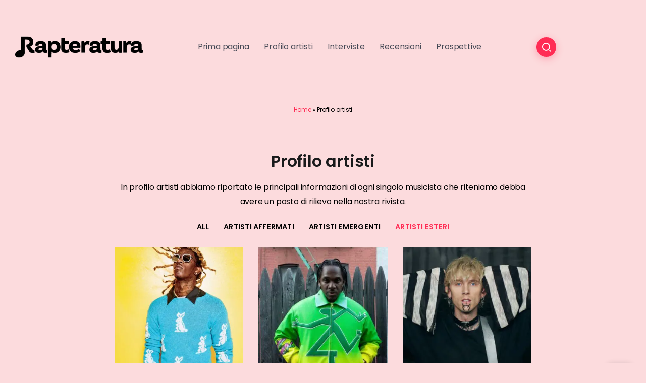

--- FILE ---
content_type: text/html; charset=UTF-8
request_url: https://rapteratura.it/portfolio-tag/halba-x-foldino/?vp_filter=portfolio_category%3Aartisti-stranieri
body_size: 28858
content:
<!DOCTYPE html>
<html lang="it-IT">
<head>
	<meta charset="UTF-8">
    <meta name="viewport" content="width=device-width, initial-scale=1">
	<link rel="profile" href="https://gmpg.org/xfn/11">
	
	<script data-cfasync="false" data-no-defer="1" data-no-minify="1" data-no-optimize="1">var ewww_webp_supported=!1;function check_webp_feature(A,e){var w;e=void 0!==e?e:function(){},ewww_webp_supported?e(ewww_webp_supported):((w=new Image).onload=function(){ewww_webp_supported=0<w.width&&0<w.height,e&&e(ewww_webp_supported)},w.onerror=function(){e&&e(!1)},w.src="data:image/webp;base64,"+{alpha:"UklGRkoAAABXRUJQVlA4WAoAAAAQAAAAAAAAAAAAQUxQSAwAAAARBxAR/Q9ERP8DAABWUDggGAAAABQBAJ0BKgEAAQAAAP4AAA3AAP7mtQAAAA=="}[A])}check_webp_feature("alpha");</script><script data-cfasync="false" data-no-defer="1" data-no-minify="1" data-no-optimize="1">var Arrive=function(c,w){"use strict";if(c.MutationObserver&&"undefined"!=typeof HTMLElement){var r,a=0,u=(r=HTMLElement.prototype.matches||HTMLElement.prototype.webkitMatchesSelector||HTMLElement.prototype.mozMatchesSelector||HTMLElement.prototype.msMatchesSelector,{matchesSelector:function(e,t){return e instanceof HTMLElement&&r.call(e,t)},addMethod:function(e,t,r){var a=e[t];e[t]=function(){return r.length==arguments.length?r.apply(this,arguments):"function"==typeof a?a.apply(this,arguments):void 0}},callCallbacks:function(e,t){t&&t.options.onceOnly&&1==t.firedElems.length&&(e=[e[0]]);for(var r,a=0;r=e[a];a++)r&&r.callback&&r.callback.call(r.elem,r.elem);t&&t.options.onceOnly&&1==t.firedElems.length&&t.me.unbindEventWithSelectorAndCallback.call(t.target,t.selector,t.callback)},checkChildNodesRecursively:function(e,t,r,a){for(var i,n=0;i=e[n];n++)r(i,t,a)&&a.push({callback:t.callback,elem:i}),0<i.childNodes.length&&u.checkChildNodesRecursively(i.childNodes,t,r,a)},mergeArrays:function(e,t){var r,a={};for(r in e)e.hasOwnProperty(r)&&(a[r]=e[r]);for(r in t)t.hasOwnProperty(r)&&(a[r]=t[r]);return a},toElementsArray:function(e){return e=void 0!==e&&("number"!=typeof e.length||e===c)?[e]:e}}),e=(l.prototype.addEvent=function(e,t,r,a){a={target:e,selector:t,options:r,callback:a,firedElems:[]};return this._beforeAdding&&this._beforeAdding(a),this._eventsBucket.push(a),a},l.prototype.removeEvent=function(e){for(var t,r=this._eventsBucket.length-1;t=this._eventsBucket[r];r--)e(t)&&(this._beforeRemoving&&this._beforeRemoving(t),(t=this._eventsBucket.splice(r,1))&&t.length&&(t[0].callback=null))},l.prototype.beforeAdding=function(e){this._beforeAdding=e},l.prototype.beforeRemoving=function(e){this._beforeRemoving=e},l),t=function(i,n){var o=new e,l=this,s={fireOnAttributesModification:!1};return o.beforeAdding(function(t){var e=t.target;e!==c.document&&e!==c||(e=document.getElementsByTagName("html")[0]);var r=new MutationObserver(function(e){n.call(this,e,t)}),a=i(t.options);r.observe(e,a),t.observer=r,t.me=l}),o.beforeRemoving(function(e){e.observer.disconnect()}),this.bindEvent=function(e,t,r){t=u.mergeArrays(s,t);for(var a=u.toElementsArray(this),i=0;i<a.length;i++)o.addEvent(a[i],e,t,r)},this.unbindEvent=function(){var r=u.toElementsArray(this);o.removeEvent(function(e){for(var t=0;t<r.length;t++)if(this===w||e.target===r[t])return!0;return!1})},this.unbindEventWithSelectorOrCallback=function(r){var a=u.toElementsArray(this),i=r,e="function"==typeof r?function(e){for(var t=0;t<a.length;t++)if((this===w||e.target===a[t])&&e.callback===i)return!0;return!1}:function(e){for(var t=0;t<a.length;t++)if((this===w||e.target===a[t])&&e.selector===r)return!0;return!1};o.removeEvent(e)},this.unbindEventWithSelectorAndCallback=function(r,a){var i=u.toElementsArray(this);o.removeEvent(function(e){for(var t=0;t<i.length;t++)if((this===w||e.target===i[t])&&e.selector===r&&e.callback===a)return!0;return!1})},this},i=new function(){var s={fireOnAttributesModification:!1,onceOnly:!1,existing:!1};function n(e,t,r){return!(!u.matchesSelector(e,t.selector)||(e._id===w&&(e._id=a++),-1!=t.firedElems.indexOf(e._id)))&&(t.firedElems.push(e._id),!0)}var c=(i=new t(function(e){var t={attributes:!1,childList:!0,subtree:!0};return e.fireOnAttributesModification&&(t.attributes=!0),t},function(e,i){e.forEach(function(e){var t=e.addedNodes,r=e.target,a=[];null!==t&&0<t.length?u.checkChildNodesRecursively(t,i,n,a):"attributes"===e.type&&n(r,i)&&a.push({callback:i.callback,elem:r}),u.callCallbacks(a,i)})})).bindEvent;return i.bindEvent=function(e,t,r){t=void 0===r?(r=t,s):u.mergeArrays(s,t);var a=u.toElementsArray(this);if(t.existing){for(var i=[],n=0;n<a.length;n++)for(var o=a[n].querySelectorAll(e),l=0;l<o.length;l++)i.push({callback:r,elem:o[l]});if(t.onceOnly&&i.length)return r.call(i[0].elem,i[0].elem);setTimeout(u.callCallbacks,1,i)}c.call(this,e,t,r)},i},o=new function(){var a={};function i(e,t){return u.matchesSelector(e,t.selector)}var n=(o=new t(function(){return{childList:!0,subtree:!0}},function(e,r){e.forEach(function(e){var t=e.removedNodes,e=[];null!==t&&0<t.length&&u.checkChildNodesRecursively(t,r,i,e),u.callCallbacks(e,r)})})).bindEvent;return o.bindEvent=function(e,t,r){t=void 0===r?(r=t,a):u.mergeArrays(a,t),n.call(this,e,t,r)},o};d(HTMLElement.prototype),d(NodeList.prototype),d(HTMLCollection.prototype),d(HTMLDocument.prototype),d(Window.prototype);var n={};return s(i,n,"unbindAllArrive"),s(o,n,"unbindAllLeave"),n}function l(){this._eventsBucket=[],this._beforeAdding=null,this._beforeRemoving=null}function s(e,t,r){u.addMethod(t,r,e.unbindEvent),u.addMethod(t,r,e.unbindEventWithSelectorOrCallback),u.addMethod(t,r,e.unbindEventWithSelectorAndCallback)}function d(e){e.arrive=i.bindEvent,s(i,e,"unbindArrive"),e.leave=o.bindEvent,s(o,e,"unbindLeave")}}(window,void 0),ewww_webp_supported=!1;function check_webp_feature(e,t){var r;ewww_webp_supported?t(ewww_webp_supported):((r=new Image).onload=function(){ewww_webp_supported=0<r.width&&0<r.height,t(ewww_webp_supported)},r.onerror=function(){t(!1)},r.src="data:image/webp;base64,"+{alpha:"UklGRkoAAABXRUJQVlA4WAoAAAAQAAAAAAAAAAAAQUxQSAwAAAARBxAR/Q9ERP8DAABWUDggGAAAABQBAJ0BKgEAAQAAAP4AAA3AAP7mtQAAAA==",animation:"UklGRlIAAABXRUJQVlA4WAoAAAASAAAAAAAAAAAAQU5JTQYAAAD/////AABBTk1GJgAAAAAAAAAAAAAAAAAAAGQAAABWUDhMDQAAAC8AAAAQBxAREYiI/gcA"}[e])}function ewwwLoadImages(e){if(e){for(var t=document.querySelectorAll(".batch-image img, .image-wrapper a, .ngg-pro-masonry-item a, .ngg-galleria-offscreen-seo-wrapper a"),r=0,a=t.length;r<a;r++)ewwwAttr(t[r],"data-src",t[r].getAttribute("data-webp")),ewwwAttr(t[r],"data-thumbnail",t[r].getAttribute("data-webp-thumbnail"));for(var i=document.querySelectorAll("div.woocommerce-product-gallery__image"),r=0,a=i.length;r<a;r++)ewwwAttr(i[r],"data-thumb",i[r].getAttribute("data-webp-thumb"))}for(var n=document.querySelectorAll("video"),r=0,a=n.length;r<a;r++)ewwwAttr(n[r],"poster",e?n[r].getAttribute("data-poster-webp"):n[r].getAttribute("data-poster-image"));for(var o,l=document.querySelectorAll("img.ewww_webp_lazy_load"),r=0,a=l.length;r<a;r++)e&&(ewwwAttr(l[r],"data-lazy-srcset",l[r].getAttribute("data-lazy-srcset-webp")),ewwwAttr(l[r],"data-srcset",l[r].getAttribute("data-srcset-webp")),ewwwAttr(l[r],"data-lazy-src",l[r].getAttribute("data-lazy-src-webp")),ewwwAttr(l[r],"data-src",l[r].getAttribute("data-src-webp")),ewwwAttr(l[r],"data-orig-file",l[r].getAttribute("data-webp-orig-file")),ewwwAttr(l[r],"data-medium-file",l[r].getAttribute("data-webp-medium-file")),ewwwAttr(l[r],"data-large-file",l[r].getAttribute("data-webp-large-file")),null!=(o=l[r].getAttribute("srcset"))&&!1!==o&&o.includes("R0lGOD")&&ewwwAttr(l[r],"src",l[r].getAttribute("data-lazy-src-webp"))),l[r].className=l[r].className.replace(/\bewww_webp_lazy_load\b/,"");for(var s=document.querySelectorAll(".ewww_webp"),r=0,a=s.length;r<a;r++)e?(ewwwAttr(s[r],"srcset",s[r].getAttribute("data-srcset-webp")),ewwwAttr(s[r],"src",s[r].getAttribute("data-src-webp")),ewwwAttr(s[r],"data-orig-file",s[r].getAttribute("data-webp-orig-file")),ewwwAttr(s[r],"data-medium-file",s[r].getAttribute("data-webp-medium-file")),ewwwAttr(s[r],"data-large-file",s[r].getAttribute("data-webp-large-file")),ewwwAttr(s[r],"data-large_image",s[r].getAttribute("data-webp-large_image")),ewwwAttr(s[r],"data-src",s[r].getAttribute("data-webp-src"))):(ewwwAttr(s[r],"srcset",s[r].getAttribute("data-srcset-img")),ewwwAttr(s[r],"src",s[r].getAttribute("data-src-img"))),s[r].className=s[r].className.replace(/\bewww_webp\b/,"ewww_webp_loaded");window.jQuery&&jQuery.fn.isotope&&jQuery.fn.imagesLoaded&&(jQuery(".fusion-posts-container-infinite").imagesLoaded(function(){jQuery(".fusion-posts-container-infinite").hasClass("isotope")&&jQuery(".fusion-posts-container-infinite").isotope()}),jQuery(".fusion-portfolio:not(.fusion-recent-works) .fusion-portfolio-wrapper").imagesLoaded(function(){jQuery(".fusion-portfolio:not(.fusion-recent-works) .fusion-portfolio-wrapper").isotope()}))}function ewwwWebPInit(e){ewwwLoadImages(e),ewwwNggLoadGalleries(e),document.arrive(".ewww_webp",function(){ewwwLoadImages(e)}),document.arrive(".ewww_webp_lazy_load",function(){ewwwLoadImages(e)}),document.arrive("videos",function(){ewwwLoadImages(e)}),"loading"==document.readyState?document.addEventListener("DOMContentLoaded",ewwwJSONParserInit):("undefined"!=typeof galleries&&ewwwNggParseGalleries(e),ewwwWooParseVariations(e))}function ewwwAttr(e,t,r){null!=r&&!1!==r&&e.setAttribute(t,r)}function ewwwJSONParserInit(){"undefined"!=typeof galleries&&check_webp_feature("alpha",ewwwNggParseGalleries),check_webp_feature("alpha",ewwwWooParseVariations)}function ewwwWooParseVariations(e){if(e)for(var t=document.querySelectorAll("form.variations_form"),r=0,a=t.length;r<a;r++){var i=t[r].getAttribute("data-product_variations"),n=!1;try{for(var o in i=JSON.parse(i))void 0!==i[o]&&void 0!==i[o].image&&(void 0!==i[o].image.src_webp&&(i[o].image.src=i[o].image.src_webp,n=!0),void 0!==i[o].image.srcset_webp&&(i[o].image.srcset=i[o].image.srcset_webp,n=!0),void 0!==i[o].image.full_src_webp&&(i[o].image.full_src=i[o].image.full_src_webp,n=!0),void 0!==i[o].image.gallery_thumbnail_src_webp&&(i[o].image.gallery_thumbnail_src=i[o].image.gallery_thumbnail_src_webp,n=!0),void 0!==i[o].image.thumb_src_webp&&(i[o].image.thumb_src=i[o].image.thumb_src_webp,n=!0));n&&ewwwAttr(t[r],"data-product_variations",JSON.stringify(i))}catch(e){}}}function ewwwNggParseGalleries(e){if(e)for(var t in galleries){var r=galleries[t];galleries[t].images_list=ewwwNggParseImageList(r.images_list)}}function ewwwNggLoadGalleries(e){e&&document.addEventListener("ngg.galleria.themeadded",function(e,t){window.ngg_galleria._create_backup=window.ngg_galleria.create,window.ngg_galleria.create=function(e,t){var r=$(e).data("id");return galleries["gallery_"+r].images_list=ewwwNggParseImageList(galleries["gallery_"+r].images_list),window.ngg_galleria._create_backup(e,t)}})}function ewwwNggParseImageList(e){for(var t in e){var r=e[t];if(void 0!==r["image-webp"]&&(e[t].image=r["image-webp"],delete e[t]["image-webp"]),void 0!==r["thumb-webp"]&&(e[t].thumb=r["thumb-webp"],delete e[t]["thumb-webp"]),void 0!==r.full_image_webp&&(e[t].full_image=r.full_image_webp,delete e[t].full_image_webp),void 0!==r.srcsets)for(var a in r.srcsets)nggSrcset=r.srcsets[a],void 0!==r.srcsets[a+"-webp"]&&(e[t].srcsets[a]=r.srcsets[a+"-webp"],delete e[t].srcsets[a+"-webp"]);if(void 0!==r.full_srcsets)for(var i in r.full_srcsets)nggFSrcset=r.full_srcsets[i],void 0!==r.full_srcsets[i+"-webp"]&&(e[t].full_srcsets[i]=r.full_srcsets[i+"-webp"],delete e[t].full_srcsets[i+"-webp"])}return e}check_webp_feature("alpha",ewwwWebPInit);</script><meta name='robots' content='index, follow, max-image-preview:large, max-snippet:-1, max-video-preview:-1' />

	<!-- This site is optimized with the Yoast SEO plugin v26.8 - https://yoast.com/product/yoast-seo-wordpress/ -->
	<title>Profilo artisti - Rapteratura</title>
	<link rel="canonical" href="https://rapteratura.it/portfolio-tag/halba-x-foldino/?vp_filter=portfolio_category:artisti-stranieri" />
	<meta property="og:locale" content="it_IT" />
	<meta property="og:type" content="article" />
	<meta property="og:title" content="Portfolio Tag: Halba x Foldino" />
	<meta property="og:description" content="Profilo artisti In profilo artisti abbiamo riportato le principali informazioni di ogni singolo musicista che riteniamo debba avere un posto di rilievo nella nostra rivista." />
	<meta property="og:url" content="https://rapteratura.it/portfolio-tag/halba-x-foldino/?vp_filter=portfolio_category:artisti-stranieri" />
	<meta property="og:site_name" content="Rapteratura" />
	<meta property="article:modified_time" content="2022-02-28T09:09:56+00:00" />
	<meta name="twitter:card" content="summary_large_image" />
	<meta name="twitter:label1" content="Tempo di lettura stimato" />
	<meta name="twitter:data1" content="1 minuto" />
	<script type="application/ld+json" class="yoast-schema-graph">{"@context":"https://schema.org","@graph":[{"@type":"WebPage","@id":"https://rapteratura.it/portfolio-tag/halba-x-foldino/?vp_filter=portfolio_category:artisti-stranieri","url":"https://rapteratura.it/portfolio-tag/halba-x-foldino/?vp_filter=portfolio_category:artisti-stranieri","name":"Portfolio Tag: Halba x Foldino","isPartOf":{"@id":"https://rapteratura.it/#website"},"datePublished":"2022-02-17T16:10:40+00:00","dateModified":"2022-02-28T09:09:56+00:00","breadcrumb":{"@id":"https://rapteratura.it/portfolio-tag/halba-x-foldino/?vp_filter=portfolio_category:artisti-stranieri#breadcrumb"},"inLanguage":"it-IT","potentialAction":[{"@type":"ReadAction","target":["https://rapteratura.it/profilo-artisti/"]}]},{"@type":"BreadcrumbList","@id":"https://rapteratura.it/portfolio-tag/halba-x-foldino/?vp_filter=portfolio_category:artisti-stranieri#breadcrumb","itemListElement":[{"@type":"ListItem","position":1,"name":"Home","item":"https://rapteratura.it/"},{"@type":"ListItem","position":2,"name":"Profilo artisti"}]},{"@type":"WebSite","@id":"https://rapteratura.it/#website","url":"https://rapteratura.it/","name":"Rapteratura","description":"E dire che è solo autocelebrazione è come guardare una natura morta e dire che è soltanto frutta.","publisher":{"@id":"https://rapteratura.it/#organization"},"potentialAction":[{"@type":"SearchAction","target":{"@type":"EntryPoint","urlTemplate":"https://rapteratura.it/?s={search_term_string}"},"query-input":{"@type":"PropertyValueSpecification","valueRequired":true,"valueName":"search_term_string"}}],"inLanguage":"it-IT"},{"@type":"Organization","@id":"https://rapteratura.it/#organization","name":"Rapteratura","url":"https://rapteratura.it/","logo":{"@type":"ImageObject","inLanguage":"it-IT","@id":"https://rapteratura.it/#/schema/logo/image/","url":"https://rapteratura.it/wp-content/uploads/2022/04/Logo-Scritta-Intera_big.png","contentUrl":"https://rapteratura.it/wp-content/uploads/2022/04/Logo-Scritta-Intera_big.png","width":800,"height":800,"caption":"Rapteratura"},"image":{"@id":"https://rapteratura.it/#/schema/logo/image/"}}]}</script>
	<!-- / Yoast SEO plugin. -->


<link rel='dns-prefetch' href='//fonts.googleapis.com' />

<link rel="alternate" type="application/rss+xml" title="Rapteratura &raquo; Feed" href="https://rapteratura.it/feed/" />
<link rel="alternate" type="application/rss+xml" title="Rapteratura &raquo; Feed dei commenti" href="https://rapteratura.it/comments/feed/" />

<!--Google Tag Manager-->
	
<script>(function(w,d,s,l,i){w[l]=w[l]||[];w[l].push({'gtm.start':
new Date().getTime(),event:'gtm.js'});var f=d.getElementsByTagName(s)[0],
j=d.createElement(s),dl=l!='dataLayer'?'&l='+l:'';j.async=true;j.src=
'https://www.googletagmanager.com/gtm.js?id='+i+dl;f.parentNode.insertBefore(j,f);
})(window,document,'script','dataLayer','GTM-MZFWK3L');</script>
<!-- End Google Tag Manager -->
<link rel="alternate" title="oEmbed (JSON)" type="application/json+oembed" href="https://rapteratura.it/wp-json/oembed/1.0/embed?url=https%3A%2F%2Frapteratura.it%2Fprofilo-artisti%2F" />
<link rel="alternate" title="oEmbed (XML)" type="text/xml+oembed" href="https://rapteratura.it/wp-json/oembed/1.0/embed?url=https%3A%2F%2Frapteratura.it%2Fprofilo-artisti%2F&#038;format=xml" />
<style id='wp-img-auto-sizes-contain-inline-css'>
img:is([sizes=auto i],[sizes^="auto," i]){contain-intrinsic-size:3000px 1500px}
/*# sourceURL=wp-img-auto-sizes-contain-inline-css */
</style>
<style id='vp-dynamic-styles-95fbb3c1-inline-css'>
.vp-id-95fbb3c1 .vp-portfolio__items {
  --vp-items__gap: 30px;
}
.vp-id-95fbb3c1 .vp-portfolio__items-style-fly {
  --vp-items-style-fly--image__border-radius: 20;
}

/*# sourceURL=vp-dynamic-styles-95fbb3c1-inline-css */
</style>
<link rel='stylesheet' id='visual-portfolio-css' href='https://rapteratura.it/wp-content/plugins/visual-portfolio/build/assets/css/main.css?ver=1762835616' media='all' />
<link rel='stylesheet' id='visual-portfolio-elementor-css' href='https://rapteratura.it/wp-content/plugins/visual-portfolio/build/assets/css/elementor.css?ver=1762835616' media='all' />
<link rel='stylesheet' id='visual-portfolio-layout-tiles-css' href='https://rapteratura.it/wp-content/plugins/visual-portfolio/build/assets/css/layout-tiles.css?ver=1762835616' media='all' />
<link rel='stylesheet' id='simplebar-css' href='https://rapteratura.it/wp-content/plugins/visual-portfolio/assets/vendor/simplebar/dist/simplebar.min.css?ver=5.3.0' media='all' />
<link rel='stylesheet' id='visual-portfolio-custom-scrollbar-css' href='https://rapteratura.it/wp-content/plugins/visual-portfolio/build/assets/css/custom-scrollbar.css?ver=1762835616' media='all' />
<link rel='stylesheet' id='visual-portfolio-pagination-minimal-css' href='https://rapteratura.it/wp-content/plugins/visual-portfolio/templates/items-list/pagination/minimal/style.css?ver=1762835616' media='all' />
<link rel='stylesheet' id='visual-portfolio-filter-minimal-css' href='https://rapteratura.it/wp-content/plugins/visual-portfolio/templates/items-list/filter/minimal/style.css?ver=1762835616' media='all' />
<link rel='stylesheet' id='visual-portfolio-errors-default-css' href='https://rapteratura.it/wp-content/plugins/visual-portfolio/templates/errors/style.css?ver=1762835616' media='all' />
<link rel='stylesheet' id='visual-portfolio-items-style-fly-css' href='https://rapteratura.it/wp-content/plugins/visual-portfolio/templates/items-list/items-style/fly/style.css?ver=1762835616' media='all' />
<link rel='stylesheet' id='visual-portfolio-notices-default-css' href='https://rapteratura.it/wp-content/plugins/visual-portfolio/templates/notices/style.css?ver=1762835616' media='all' />
<style id='wp-emoji-styles-inline-css'>

	img.wp-smiley, img.emoji {
		display: inline !important;
		border: none !important;
		box-shadow: none !important;
		height: 1em !important;
		width: 1em !important;
		margin: 0 0.07em !important;
		vertical-align: -0.1em !important;
		background: none !important;
		padding: 0 !important;
	}
/*# sourceURL=wp-emoji-styles-inline-css */
</style>
<link rel='stylesheet' id='wp-block-library-css' href='https://rapteratura.it/wp-includes/css/dist/block-library/style.min.css?ver=6.9' media='all' />
<style id='global-styles-inline-css'>
:root{--wp--preset--aspect-ratio--square: 1;--wp--preset--aspect-ratio--4-3: 4/3;--wp--preset--aspect-ratio--3-4: 3/4;--wp--preset--aspect-ratio--3-2: 3/2;--wp--preset--aspect-ratio--2-3: 2/3;--wp--preset--aspect-ratio--16-9: 16/9;--wp--preset--aspect-ratio--9-16: 9/16;--wp--preset--color--black: #000000;--wp--preset--color--cyan-bluish-gray: #abb8c3;--wp--preset--color--white: #ffffff;--wp--preset--color--pale-pink: #f78da7;--wp--preset--color--vivid-red: #cf2e2e;--wp--preset--color--luminous-vivid-orange: #ff6900;--wp--preset--color--luminous-vivid-amber: #fcb900;--wp--preset--color--light-green-cyan: #7bdcb5;--wp--preset--color--vivid-green-cyan: #00d084;--wp--preset--color--pale-cyan-blue: #8ed1fc;--wp--preset--color--vivid-cyan-blue: #0693e3;--wp--preset--color--vivid-purple: #9b51e0;--wp--preset--gradient--vivid-cyan-blue-to-vivid-purple: linear-gradient(135deg,rgb(6,147,227) 0%,rgb(155,81,224) 100%);--wp--preset--gradient--light-green-cyan-to-vivid-green-cyan: linear-gradient(135deg,rgb(122,220,180) 0%,rgb(0,208,130) 100%);--wp--preset--gradient--luminous-vivid-amber-to-luminous-vivid-orange: linear-gradient(135deg,rgb(252,185,0) 0%,rgb(255,105,0) 100%);--wp--preset--gradient--luminous-vivid-orange-to-vivid-red: linear-gradient(135deg,rgb(255,105,0) 0%,rgb(207,46,46) 100%);--wp--preset--gradient--very-light-gray-to-cyan-bluish-gray: linear-gradient(135deg,rgb(238,238,238) 0%,rgb(169,184,195) 100%);--wp--preset--gradient--cool-to-warm-spectrum: linear-gradient(135deg,rgb(74,234,220) 0%,rgb(151,120,209) 20%,rgb(207,42,186) 40%,rgb(238,44,130) 60%,rgb(251,105,98) 80%,rgb(254,248,76) 100%);--wp--preset--gradient--blush-light-purple: linear-gradient(135deg,rgb(255,206,236) 0%,rgb(152,150,240) 100%);--wp--preset--gradient--blush-bordeaux: linear-gradient(135deg,rgb(254,205,165) 0%,rgb(254,45,45) 50%,rgb(107,0,62) 100%);--wp--preset--gradient--luminous-dusk: linear-gradient(135deg,rgb(255,203,112) 0%,rgb(199,81,192) 50%,rgb(65,88,208) 100%);--wp--preset--gradient--pale-ocean: linear-gradient(135deg,rgb(255,245,203) 0%,rgb(182,227,212) 50%,rgb(51,167,181) 100%);--wp--preset--gradient--electric-grass: linear-gradient(135deg,rgb(202,248,128) 0%,rgb(113,206,126) 100%);--wp--preset--gradient--midnight: linear-gradient(135deg,rgb(2,3,129) 0%,rgb(40,116,252) 100%);--wp--preset--font-size--small: 13px;--wp--preset--font-size--medium: 20px;--wp--preset--font-size--large: 36px;--wp--preset--font-size--x-large: 42px;--wp--preset--spacing--20: 0.44rem;--wp--preset--spacing--30: 0.67rem;--wp--preset--spacing--40: 1rem;--wp--preset--spacing--50: 1.5rem;--wp--preset--spacing--60: 2.25rem;--wp--preset--spacing--70: 3.38rem;--wp--preset--spacing--80: 5.06rem;--wp--preset--shadow--natural: 6px 6px 9px rgba(0, 0, 0, 0.2);--wp--preset--shadow--deep: 12px 12px 50px rgba(0, 0, 0, 0.4);--wp--preset--shadow--sharp: 6px 6px 0px rgba(0, 0, 0, 0.2);--wp--preset--shadow--outlined: 6px 6px 0px -3px rgb(255, 255, 255), 6px 6px rgb(0, 0, 0);--wp--preset--shadow--crisp: 6px 6px 0px rgb(0, 0, 0);}:where(.is-layout-flex){gap: 0.5em;}:where(.is-layout-grid){gap: 0.5em;}body .is-layout-flex{display: flex;}.is-layout-flex{flex-wrap: wrap;align-items: center;}.is-layout-flex > :is(*, div){margin: 0;}body .is-layout-grid{display: grid;}.is-layout-grid > :is(*, div){margin: 0;}:where(.wp-block-columns.is-layout-flex){gap: 2em;}:where(.wp-block-columns.is-layout-grid){gap: 2em;}:where(.wp-block-post-template.is-layout-flex){gap: 1.25em;}:where(.wp-block-post-template.is-layout-grid){gap: 1.25em;}.has-black-color{color: var(--wp--preset--color--black) !important;}.has-cyan-bluish-gray-color{color: var(--wp--preset--color--cyan-bluish-gray) !important;}.has-white-color{color: var(--wp--preset--color--white) !important;}.has-pale-pink-color{color: var(--wp--preset--color--pale-pink) !important;}.has-vivid-red-color{color: var(--wp--preset--color--vivid-red) !important;}.has-luminous-vivid-orange-color{color: var(--wp--preset--color--luminous-vivid-orange) !important;}.has-luminous-vivid-amber-color{color: var(--wp--preset--color--luminous-vivid-amber) !important;}.has-light-green-cyan-color{color: var(--wp--preset--color--light-green-cyan) !important;}.has-vivid-green-cyan-color{color: var(--wp--preset--color--vivid-green-cyan) !important;}.has-pale-cyan-blue-color{color: var(--wp--preset--color--pale-cyan-blue) !important;}.has-vivid-cyan-blue-color{color: var(--wp--preset--color--vivid-cyan-blue) !important;}.has-vivid-purple-color{color: var(--wp--preset--color--vivid-purple) !important;}.has-black-background-color{background-color: var(--wp--preset--color--black) !important;}.has-cyan-bluish-gray-background-color{background-color: var(--wp--preset--color--cyan-bluish-gray) !important;}.has-white-background-color{background-color: var(--wp--preset--color--white) !important;}.has-pale-pink-background-color{background-color: var(--wp--preset--color--pale-pink) !important;}.has-vivid-red-background-color{background-color: var(--wp--preset--color--vivid-red) !important;}.has-luminous-vivid-orange-background-color{background-color: var(--wp--preset--color--luminous-vivid-orange) !important;}.has-luminous-vivid-amber-background-color{background-color: var(--wp--preset--color--luminous-vivid-amber) !important;}.has-light-green-cyan-background-color{background-color: var(--wp--preset--color--light-green-cyan) !important;}.has-vivid-green-cyan-background-color{background-color: var(--wp--preset--color--vivid-green-cyan) !important;}.has-pale-cyan-blue-background-color{background-color: var(--wp--preset--color--pale-cyan-blue) !important;}.has-vivid-cyan-blue-background-color{background-color: var(--wp--preset--color--vivid-cyan-blue) !important;}.has-vivid-purple-background-color{background-color: var(--wp--preset--color--vivid-purple) !important;}.has-black-border-color{border-color: var(--wp--preset--color--black) !important;}.has-cyan-bluish-gray-border-color{border-color: var(--wp--preset--color--cyan-bluish-gray) !important;}.has-white-border-color{border-color: var(--wp--preset--color--white) !important;}.has-pale-pink-border-color{border-color: var(--wp--preset--color--pale-pink) !important;}.has-vivid-red-border-color{border-color: var(--wp--preset--color--vivid-red) !important;}.has-luminous-vivid-orange-border-color{border-color: var(--wp--preset--color--luminous-vivid-orange) !important;}.has-luminous-vivid-amber-border-color{border-color: var(--wp--preset--color--luminous-vivid-amber) !important;}.has-light-green-cyan-border-color{border-color: var(--wp--preset--color--light-green-cyan) !important;}.has-vivid-green-cyan-border-color{border-color: var(--wp--preset--color--vivid-green-cyan) !important;}.has-pale-cyan-blue-border-color{border-color: var(--wp--preset--color--pale-cyan-blue) !important;}.has-vivid-cyan-blue-border-color{border-color: var(--wp--preset--color--vivid-cyan-blue) !important;}.has-vivid-purple-border-color{border-color: var(--wp--preset--color--vivid-purple) !important;}.has-vivid-cyan-blue-to-vivid-purple-gradient-background{background: var(--wp--preset--gradient--vivid-cyan-blue-to-vivid-purple) !important;}.has-light-green-cyan-to-vivid-green-cyan-gradient-background{background: var(--wp--preset--gradient--light-green-cyan-to-vivid-green-cyan) !important;}.has-luminous-vivid-amber-to-luminous-vivid-orange-gradient-background{background: var(--wp--preset--gradient--luminous-vivid-amber-to-luminous-vivid-orange) !important;}.has-luminous-vivid-orange-to-vivid-red-gradient-background{background: var(--wp--preset--gradient--luminous-vivid-orange-to-vivid-red) !important;}.has-very-light-gray-to-cyan-bluish-gray-gradient-background{background: var(--wp--preset--gradient--very-light-gray-to-cyan-bluish-gray) !important;}.has-cool-to-warm-spectrum-gradient-background{background: var(--wp--preset--gradient--cool-to-warm-spectrum) !important;}.has-blush-light-purple-gradient-background{background: var(--wp--preset--gradient--blush-light-purple) !important;}.has-blush-bordeaux-gradient-background{background: var(--wp--preset--gradient--blush-bordeaux) !important;}.has-luminous-dusk-gradient-background{background: var(--wp--preset--gradient--luminous-dusk) !important;}.has-pale-ocean-gradient-background{background: var(--wp--preset--gradient--pale-ocean) !important;}.has-electric-grass-gradient-background{background: var(--wp--preset--gradient--electric-grass) !important;}.has-midnight-gradient-background{background: var(--wp--preset--gradient--midnight) !important;}.has-small-font-size{font-size: var(--wp--preset--font-size--small) !important;}.has-medium-font-size{font-size: var(--wp--preset--font-size--medium) !important;}.has-large-font-size{font-size: var(--wp--preset--font-size--large) !important;}.has-x-large-font-size{font-size: var(--wp--preset--font-size--x-large) !important;}
:where(.wp-block-visual-portfolio-loop.is-layout-flex){gap: 1.25em;}:where(.wp-block-visual-portfolio-loop.is-layout-grid){gap: 1.25em;}
/*# sourceURL=global-styles-inline-css */
</style>

<style id='classic-theme-styles-inline-css'>
/*! This file is auto-generated */
.wp-block-button__link{color:#fff;background-color:#32373c;border-radius:9999px;box-shadow:none;text-decoration:none;padding:calc(.667em + 2px) calc(1.333em + 2px);font-size:1.125em}.wp-block-file__button{background:#32373c;color:#fff;text-decoration:none}
/*# sourceURL=/wp-includes/css/classic-themes.min.css */
</style>
<link rel='stylesheet' id='contact-form-7-css' href='https://rapteratura.it/wp-content/plugins/contact-form-7/includes/css/styles.css?ver=6.1.4' media='all' />
<link rel='stylesheet' id='rivax-theme-style-css' href='https://rapteratura.it/wp-content/themes/kayleen/style.css?ver=6.9' media='all' />
<style id='rivax-theme-style-inline-css'>
.container { max-width: 1240px; }body .elementor-section.elementor-section-boxed > .elementor-container { max-width: 1240px; }body .e-con { --container-max-width: 1240px; }:root { --second-color: #FF2C54;}body { background: #FCDBDD;}body { color: #000000;}#back-to-top { background: #FFBBCA;}.footer-canvas-menu .header-vertical-nav li > a:hover, .footer-canvas-menu .header-vertical-nav li.current-menu-item > a { color: #FFBBCA;}.blog-archive-title, .blog-archive-title .title {}body {font-family: Poppins,sans-serif;}@media screen and (max-width: 1024px) {}
/*# sourceURL=rivax-theme-style-inline-css */
</style>
<link rel='stylesheet' id='child-style-css' href='https://rapteratura.it/wp-content/themes/kayleen-child/style.css?ver=1.0.0' media='all' />
<link rel='stylesheet' id='rivax-icon-css' href='https://rapteratura.it/wp-content/themes/kayleen/assets/css/rivax-icon.css?ver=6.9' media='all' />
<link rel='stylesheet' id='bootstrap-grid-css' href='https://rapteratura.it/wp-content/themes/kayleen/assets/css/bootstrap-grid.min.css?ver=5.0.2' media='all' />
<link rel='stylesheet' id='rivax-single-css' href='https://rapteratura.it/wp-content/themes/kayleen/assets/css/single-post.css' media='all' />
<link rel='stylesheet' id='elementor-icons-css' href='https://rapteratura.it/wp-content/plugins/elementor/assets/lib/eicons/css/elementor-icons.min.css?ver=5.44.0' media='all' />
<link rel='stylesheet' id='elementor-frontend-css' href='https://rapteratura.it/wp-content/plugins/elementor/assets/css/frontend.min.css?ver=3.32.2' media='all' />
<link rel='stylesheet' id='elementor-post-7-css' href='https://rapteratura.it/wp-content/uploads/elementor/css/post-7.css?ver=1769488480' media='all' />
<link rel='stylesheet' id='sbistyles-css' href='https://rapteratura.it/wp-content/plugins/instagram-feed/css/sbi-styles.min.css?ver=6.10.0' media='all' />
<link rel='stylesheet' id='elementor-post-208-css' href='https://rapteratura.it/wp-content/uploads/elementor/css/post-208.css?ver=1769488480' media='all' />
<link rel='stylesheet' id='widget-icon-list-css' href='https://rapteratura.it/wp-content/plugins/elementor/assets/css/widget-icon-list.min.css?ver=3.32.2' media='all' />
<link rel='stylesheet' id='widget-social-icons-css' href='https://rapteratura.it/wp-content/plugins/elementor/assets/css/widget-social-icons.min.css?ver=3.32.2' media='all' />
<link rel='stylesheet' id='e-apple-webkit-css' href='https://rapteratura.it/wp-content/plugins/elementor/assets/css/conditionals/apple-webkit.min.css?ver=3.32.2' media='all' />
<link rel='stylesheet' id='widget-heading-css' href='https://rapteratura.it/wp-content/plugins/elementor/assets/css/widget-heading.min.css?ver=3.32.2' media='all' />
<link rel='stylesheet' id='elementor-post-1213-css' href='https://rapteratura.it/wp-content/uploads/elementor/css/post-1213.css?ver=1769488480' media='all' />
<link rel='stylesheet' id='elementor-post-1176-css' href='https://rapteratura.it/wp-content/uploads/elementor/css/post-1176.css?ver=1769488480' media='all' />
<link rel='stylesheet' id='elementor-post-1039-css' href='https://rapteratura.it/wp-content/uploads/elementor/css/post-1039.css?ver=1769488480' media='all' />
<link rel="preload" as="style" href="https://fonts.googleapis.com/css?family=Poppins:100,200,300,400,500,600,700,800,900,100italic,200italic,300italic,400italic,500italic,600italic,700italic,800italic,900italic&#038;display=swap&#038;ver=1710357625" /><style type="text/css">@font-face {font-family:Poppins;font-style:normal;font-weight:100;src:url(/cf-fonts/s/poppins/5.0.11/latin-ext/100/normal.woff2);unicode-range:U+0100-02AF,U+0304,U+0308,U+0329,U+1E00-1E9F,U+1EF2-1EFF,U+2020,U+20A0-20AB,U+20AD-20CF,U+2113,U+2C60-2C7F,U+A720-A7FF;font-display:swap;}@font-face {font-family:Poppins;font-style:normal;font-weight:100;src:url(/cf-fonts/s/poppins/5.0.11/devanagari/100/normal.woff2);unicode-range:U+0900-097F,U+1CD0-1CF9,U+200C-200D,U+20A8,U+20B9,U+25CC,U+A830-A839,U+A8E0-A8FF;font-display:swap;}@font-face {font-family:Poppins;font-style:normal;font-weight:100;src:url(/cf-fonts/s/poppins/5.0.11/latin/100/normal.woff2);unicode-range:U+0000-00FF,U+0131,U+0152-0153,U+02BB-02BC,U+02C6,U+02DA,U+02DC,U+0304,U+0308,U+0329,U+2000-206F,U+2074,U+20AC,U+2122,U+2191,U+2193,U+2212,U+2215,U+FEFF,U+FFFD;font-display:swap;}@font-face {font-family:Poppins;font-style:normal;font-weight:200;src:url(/cf-fonts/s/poppins/5.0.11/devanagari/200/normal.woff2);unicode-range:U+0900-097F,U+1CD0-1CF9,U+200C-200D,U+20A8,U+20B9,U+25CC,U+A830-A839,U+A8E0-A8FF;font-display:swap;}@font-face {font-family:Poppins;font-style:normal;font-weight:200;src:url(/cf-fonts/s/poppins/5.0.11/latin-ext/200/normal.woff2);unicode-range:U+0100-02AF,U+0304,U+0308,U+0329,U+1E00-1E9F,U+1EF2-1EFF,U+2020,U+20A0-20AB,U+20AD-20CF,U+2113,U+2C60-2C7F,U+A720-A7FF;font-display:swap;}@font-face {font-family:Poppins;font-style:normal;font-weight:200;src:url(/cf-fonts/s/poppins/5.0.11/latin/200/normal.woff2);unicode-range:U+0000-00FF,U+0131,U+0152-0153,U+02BB-02BC,U+02C6,U+02DA,U+02DC,U+0304,U+0308,U+0329,U+2000-206F,U+2074,U+20AC,U+2122,U+2191,U+2193,U+2212,U+2215,U+FEFF,U+FFFD;font-display:swap;}@font-face {font-family:Poppins;font-style:normal;font-weight:300;src:url(/cf-fonts/s/poppins/5.0.11/latin-ext/300/normal.woff2);unicode-range:U+0100-02AF,U+0304,U+0308,U+0329,U+1E00-1E9F,U+1EF2-1EFF,U+2020,U+20A0-20AB,U+20AD-20CF,U+2113,U+2C60-2C7F,U+A720-A7FF;font-display:swap;}@font-face {font-family:Poppins;font-style:normal;font-weight:300;src:url(/cf-fonts/s/poppins/5.0.11/latin/300/normal.woff2);unicode-range:U+0000-00FF,U+0131,U+0152-0153,U+02BB-02BC,U+02C6,U+02DA,U+02DC,U+0304,U+0308,U+0329,U+2000-206F,U+2074,U+20AC,U+2122,U+2191,U+2193,U+2212,U+2215,U+FEFF,U+FFFD;font-display:swap;}@font-face {font-family:Poppins;font-style:normal;font-weight:300;src:url(/cf-fonts/s/poppins/5.0.11/devanagari/300/normal.woff2);unicode-range:U+0900-097F,U+1CD0-1CF9,U+200C-200D,U+20A8,U+20B9,U+25CC,U+A830-A839,U+A8E0-A8FF;font-display:swap;}@font-face {font-family:Poppins;font-style:normal;font-weight:400;src:url(/cf-fonts/s/poppins/5.0.11/latin/400/normal.woff2);unicode-range:U+0000-00FF,U+0131,U+0152-0153,U+02BB-02BC,U+02C6,U+02DA,U+02DC,U+0304,U+0308,U+0329,U+2000-206F,U+2074,U+20AC,U+2122,U+2191,U+2193,U+2212,U+2215,U+FEFF,U+FFFD;font-display:swap;}@font-face {font-family:Poppins;font-style:normal;font-weight:400;src:url(/cf-fonts/s/poppins/5.0.11/devanagari/400/normal.woff2);unicode-range:U+0900-097F,U+1CD0-1CF9,U+200C-200D,U+20A8,U+20B9,U+25CC,U+A830-A839,U+A8E0-A8FF;font-display:swap;}@font-face {font-family:Poppins;font-style:normal;font-weight:400;src:url(/cf-fonts/s/poppins/5.0.11/latin-ext/400/normal.woff2);unicode-range:U+0100-02AF,U+0304,U+0308,U+0329,U+1E00-1E9F,U+1EF2-1EFF,U+2020,U+20A0-20AB,U+20AD-20CF,U+2113,U+2C60-2C7F,U+A720-A7FF;font-display:swap;}@font-face {font-family:Poppins;font-style:normal;font-weight:500;src:url(/cf-fonts/s/poppins/5.0.11/latin/500/normal.woff2);unicode-range:U+0000-00FF,U+0131,U+0152-0153,U+02BB-02BC,U+02C6,U+02DA,U+02DC,U+0304,U+0308,U+0329,U+2000-206F,U+2074,U+20AC,U+2122,U+2191,U+2193,U+2212,U+2215,U+FEFF,U+FFFD;font-display:swap;}@font-face {font-family:Poppins;font-style:normal;font-weight:500;src:url(/cf-fonts/s/poppins/5.0.11/latin-ext/500/normal.woff2);unicode-range:U+0100-02AF,U+0304,U+0308,U+0329,U+1E00-1E9F,U+1EF2-1EFF,U+2020,U+20A0-20AB,U+20AD-20CF,U+2113,U+2C60-2C7F,U+A720-A7FF;font-display:swap;}@font-face {font-family:Poppins;font-style:normal;font-weight:500;src:url(/cf-fonts/s/poppins/5.0.11/devanagari/500/normal.woff2);unicode-range:U+0900-097F,U+1CD0-1CF9,U+200C-200D,U+20A8,U+20B9,U+25CC,U+A830-A839,U+A8E0-A8FF;font-display:swap;}@font-face {font-family:Poppins;font-style:normal;font-weight:600;src:url(/cf-fonts/s/poppins/5.0.11/devanagari/600/normal.woff2);unicode-range:U+0900-097F,U+1CD0-1CF9,U+200C-200D,U+20A8,U+20B9,U+25CC,U+A830-A839,U+A8E0-A8FF;font-display:swap;}@font-face {font-family:Poppins;font-style:normal;font-weight:600;src:url(/cf-fonts/s/poppins/5.0.11/latin/600/normal.woff2);unicode-range:U+0000-00FF,U+0131,U+0152-0153,U+02BB-02BC,U+02C6,U+02DA,U+02DC,U+0304,U+0308,U+0329,U+2000-206F,U+2074,U+20AC,U+2122,U+2191,U+2193,U+2212,U+2215,U+FEFF,U+FFFD;font-display:swap;}@font-face {font-family:Poppins;font-style:normal;font-weight:600;src:url(/cf-fonts/s/poppins/5.0.11/latin-ext/600/normal.woff2);unicode-range:U+0100-02AF,U+0304,U+0308,U+0329,U+1E00-1E9F,U+1EF2-1EFF,U+2020,U+20A0-20AB,U+20AD-20CF,U+2113,U+2C60-2C7F,U+A720-A7FF;font-display:swap;}@font-face {font-family:Poppins;font-style:normal;font-weight:700;src:url(/cf-fonts/s/poppins/5.0.11/latin/700/normal.woff2);unicode-range:U+0000-00FF,U+0131,U+0152-0153,U+02BB-02BC,U+02C6,U+02DA,U+02DC,U+0304,U+0308,U+0329,U+2000-206F,U+2074,U+20AC,U+2122,U+2191,U+2193,U+2212,U+2215,U+FEFF,U+FFFD;font-display:swap;}@font-face {font-family:Poppins;font-style:normal;font-weight:700;src:url(/cf-fonts/s/poppins/5.0.11/devanagari/700/normal.woff2);unicode-range:U+0900-097F,U+1CD0-1CF9,U+200C-200D,U+20A8,U+20B9,U+25CC,U+A830-A839,U+A8E0-A8FF;font-display:swap;}@font-face {font-family:Poppins;font-style:normal;font-weight:700;src:url(/cf-fonts/s/poppins/5.0.11/latin-ext/700/normal.woff2);unicode-range:U+0100-02AF,U+0304,U+0308,U+0329,U+1E00-1E9F,U+1EF2-1EFF,U+2020,U+20A0-20AB,U+20AD-20CF,U+2113,U+2C60-2C7F,U+A720-A7FF;font-display:swap;}@font-face {font-family:Poppins;font-style:normal;font-weight:800;src:url(/cf-fonts/s/poppins/5.0.11/latin/800/normal.woff2);unicode-range:U+0000-00FF,U+0131,U+0152-0153,U+02BB-02BC,U+02C6,U+02DA,U+02DC,U+0304,U+0308,U+0329,U+2000-206F,U+2074,U+20AC,U+2122,U+2191,U+2193,U+2212,U+2215,U+FEFF,U+FFFD;font-display:swap;}@font-face {font-family:Poppins;font-style:normal;font-weight:800;src:url(/cf-fonts/s/poppins/5.0.11/devanagari/800/normal.woff2);unicode-range:U+0900-097F,U+1CD0-1CF9,U+200C-200D,U+20A8,U+20B9,U+25CC,U+A830-A839,U+A8E0-A8FF;font-display:swap;}@font-face {font-family:Poppins;font-style:normal;font-weight:800;src:url(/cf-fonts/s/poppins/5.0.11/latin-ext/800/normal.woff2);unicode-range:U+0100-02AF,U+0304,U+0308,U+0329,U+1E00-1E9F,U+1EF2-1EFF,U+2020,U+20A0-20AB,U+20AD-20CF,U+2113,U+2C60-2C7F,U+A720-A7FF;font-display:swap;}@font-face {font-family:Poppins;font-style:normal;font-weight:900;src:url(/cf-fonts/s/poppins/5.0.11/latin-ext/900/normal.woff2);unicode-range:U+0100-02AF,U+0304,U+0308,U+0329,U+1E00-1E9F,U+1EF2-1EFF,U+2020,U+20A0-20AB,U+20AD-20CF,U+2113,U+2C60-2C7F,U+A720-A7FF;font-display:swap;}@font-face {font-family:Poppins;font-style:normal;font-weight:900;src:url(/cf-fonts/s/poppins/5.0.11/devanagari/900/normal.woff2);unicode-range:U+0900-097F,U+1CD0-1CF9,U+200C-200D,U+20A8,U+20B9,U+25CC,U+A830-A839,U+A8E0-A8FF;font-display:swap;}@font-face {font-family:Poppins;font-style:normal;font-weight:900;src:url(/cf-fonts/s/poppins/5.0.11/latin/900/normal.woff2);unicode-range:U+0000-00FF,U+0131,U+0152-0153,U+02BB-02BC,U+02C6,U+02DA,U+02DC,U+0304,U+0308,U+0329,U+2000-206F,U+2074,U+20AC,U+2122,U+2191,U+2193,U+2212,U+2215,U+FEFF,U+FFFD;font-display:swap;}@font-face {font-family:Poppins;font-style:italic;font-weight:100;src:url(/cf-fonts/s/poppins/5.0.11/latin/100/italic.woff2);unicode-range:U+0000-00FF,U+0131,U+0152-0153,U+02BB-02BC,U+02C6,U+02DA,U+02DC,U+0304,U+0308,U+0329,U+2000-206F,U+2074,U+20AC,U+2122,U+2191,U+2193,U+2212,U+2215,U+FEFF,U+FFFD;font-display:swap;}@font-face {font-family:Poppins;font-style:italic;font-weight:100;src:url(/cf-fonts/s/poppins/5.0.11/devanagari/100/italic.woff2);unicode-range:U+0900-097F,U+1CD0-1CF9,U+200C-200D,U+20A8,U+20B9,U+25CC,U+A830-A839,U+A8E0-A8FF;font-display:swap;}@font-face {font-family:Poppins;font-style:italic;font-weight:100;src:url(/cf-fonts/s/poppins/5.0.11/latin-ext/100/italic.woff2);unicode-range:U+0100-02AF,U+0304,U+0308,U+0329,U+1E00-1E9F,U+1EF2-1EFF,U+2020,U+20A0-20AB,U+20AD-20CF,U+2113,U+2C60-2C7F,U+A720-A7FF;font-display:swap;}@font-face {font-family:Poppins;font-style:italic;font-weight:200;src:url(/cf-fonts/s/poppins/5.0.11/devanagari/200/italic.woff2);unicode-range:U+0900-097F,U+1CD0-1CF9,U+200C-200D,U+20A8,U+20B9,U+25CC,U+A830-A839,U+A8E0-A8FF;font-display:swap;}@font-face {font-family:Poppins;font-style:italic;font-weight:200;src:url(/cf-fonts/s/poppins/5.0.11/latin/200/italic.woff2);unicode-range:U+0000-00FF,U+0131,U+0152-0153,U+02BB-02BC,U+02C6,U+02DA,U+02DC,U+0304,U+0308,U+0329,U+2000-206F,U+2074,U+20AC,U+2122,U+2191,U+2193,U+2212,U+2215,U+FEFF,U+FFFD;font-display:swap;}@font-face {font-family:Poppins;font-style:italic;font-weight:200;src:url(/cf-fonts/s/poppins/5.0.11/latin-ext/200/italic.woff2);unicode-range:U+0100-02AF,U+0304,U+0308,U+0329,U+1E00-1E9F,U+1EF2-1EFF,U+2020,U+20A0-20AB,U+20AD-20CF,U+2113,U+2C60-2C7F,U+A720-A7FF;font-display:swap;}@font-face {font-family:Poppins;font-style:italic;font-weight:300;src:url(/cf-fonts/s/poppins/5.0.11/latin-ext/300/italic.woff2);unicode-range:U+0100-02AF,U+0304,U+0308,U+0329,U+1E00-1E9F,U+1EF2-1EFF,U+2020,U+20A0-20AB,U+20AD-20CF,U+2113,U+2C60-2C7F,U+A720-A7FF;font-display:swap;}@font-face {font-family:Poppins;font-style:italic;font-weight:300;src:url(/cf-fonts/s/poppins/5.0.11/devanagari/300/italic.woff2);unicode-range:U+0900-097F,U+1CD0-1CF9,U+200C-200D,U+20A8,U+20B9,U+25CC,U+A830-A839,U+A8E0-A8FF;font-display:swap;}@font-face {font-family:Poppins;font-style:italic;font-weight:300;src:url(/cf-fonts/s/poppins/5.0.11/latin/300/italic.woff2);unicode-range:U+0000-00FF,U+0131,U+0152-0153,U+02BB-02BC,U+02C6,U+02DA,U+02DC,U+0304,U+0308,U+0329,U+2000-206F,U+2074,U+20AC,U+2122,U+2191,U+2193,U+2212,U+2215,U+FEFF,U+FFFD;font-display:swap;}@font-face {font-family:Poppins;font-style:italic;font-weight:400;src:url(/cf-fonts/s/poppins/5.0.11/devanagari/400/italic.woff2);unicode-range:U+0900-097F,U+1CD0-1CF9,U+200C-200D,U+20A8,U+20B9,U+25CC,U+A830-A839,U+A8E0-A8FF;font-display:swap;}@font-face {font-family:Poppins;font-style:italic;font-weight:400;src:url(/cf-fonts/s/poppins/5.0.11/latin-ext/400/italic.woff2);unicode-range:U+0100-02AF,U+0304,U+0308,U+0329,U+1E00-1E9F,U+1EF2-1EFF,U+2020,U+20A0-20AB,U+20AD-20CF,U+2113,U+2C60-2C7F,U+A720-A7FF;font-display:swap;}@font-face {font-family:Poppins;font-style:italic;font-weight:400;src:url(/cf-fonts/s/poppins/5.0.11/latin/400/italic.woff2);unicode-range:U+0000-00FF,U+0131,U+0152-0153,U+02BB-02BC,U+02C6,U+02DA,U+02DC,U+0304,U+0308,U+0329,U+2000-206F,U+2074,U+20AC,U+2122,U+2191,U+2193,U+2212,U+2215,U+FEFF,U+FFFD;font-display:swap;}@font-face {font-family:Poppins;font-style:italic;font-weight:500;src:url(/cf-fonts/s/poppins/5.0.11/latin/500/italic.woff2);unicode-range:U+0000-00FF,U+0131,U+0152-0153,U+02BB-02BC,U+02C6,U+02DA,U+02DC,U+0304,U+0308,U+0329,U+2000-206F,U+2074,U+20AC,U+2122,U+2191,U+2193,U+2212,U+2215,U+FEFF,U+FFFD;font-display:swap;}@font-face {font-family:Poppins;font-style:italic;font-weight:500;src:url(/cf-fonts/s/poppins/5.0.11/devanagari/500/italic.woff2);unicode-range:U+0900-097F,U+1CD0-1CF9,U+200C-200D,U+20A8,U+20B9,U+25CC,U+A830-A839,U+A8E0-A8FF;font-display:swap;}@font-face {font-family:Poppins;font-style:italic;font-weight:500;src:url(/cf-fonts/s/poppins/5.0.11/latin-ext/500/italic.woff2);unicode-range:U+0100-02AF,U+0304,U+0308,U+0329,U+1E00-1E9F,U+1EF2-1EFF,U+2020,U+20A0-20AB,U+20AD-20CF,U+2113,U+2C60-2C7F,U+A720-A7FF;font-display:swap;}@font-face {font-family:Poppins;font-style:italic;font-weight:600;src:url(/cf-fonts/s/poppins/5.0.11/latin/600/italic.woff2);unicode-range:U+0000-00FF,U+0131,U+0152-0153,U+02BB-02BC,U+02C6,U+02DA,U+02DC,U+0304,U+0308,U+0329,U+2000-206F,U+2074,U+20AC,U+2122,U+2191,U+2193,U+2212,U+2215,U+FEFF,U+FFFD;font-display:swap;}@font-face {font-family:Poppins;font-style:italic;font-weight:600;src:url(/cf-fonts/s/poppins/5.0.11/devanagari/600/italic.woff2);unicode-range:U+0900-097F,U+1CD0-1CF9,U+200C-200D,U+20A8,U+20B9,U+25CC,U+A830-A839,U+A8E0-A8FF;font-display:swap;}@font-face {font-family:Poppins;font-style:italic;font-weight:600;src:url(/cf-fonts/s/poppins/5.0.11/latin-ext/600/italic.woff2);unicode-range:U+0100-02AF,U+0304,U+0308,U+0329,U+1E00-1E9F,U+1EF2-1EFF,U+2020,U+20A0-20AB,U+20AD-20CF,U+2113,U+2C60-2C7F,U+A720-A7FF;font-display:swap;}@font-face {font-family:Poppins;font-style:italic;font-weight:700;src:url(/cf-fonts/s/poppins/5.0.11/latin-ext/700/italic.woff2);unicode-range:U+0100-02AF,U+0304,U+0308,U+0329,U+1E00-1E9F,U+1EF2-1EFF,U+2020,U+20A0-20AB,U+20AD-20CF,U+2113,U+2C60-2C7F,U+A720-A7FF;font-display:swap;}@font-face {font-family:Poppins;font-style:italic;font-weight:700;src:url(/cf-fonts/s/poppins/5.0.11/devanagari/700/italic.woff2);unicode-range:U+0900-097F,U+1CD0-1CF9,U+200C-200D,U+20A8,U+20B9,U+25CC,U+A830-A839,U+A8E0-A8FF;font-display:swap;}@font-face {font-family:Poppins;font-style:italic;font-weight:700;src:url(/cf-fonts/s/poppins/5.0.11/latin/700/italic.woff2);unicode-range:U+0000-00FF,U+0131,U+0152-0153,U+02BB-02BC,U+02C6,U+02DA,U+02DC,U+0304,U+0308,U+0329,U+2000-206F,U+2074,U+20AC,U+2122,U+2191,U+2193,U+2212,U+2215,U+FEFF,U+FFFD;font-display:swap;}@font-face {font-family:Poppins;font-style:italic;font-weight:800;src:url(/cf-fonts/s/poppins/5.0.11/latin-ext/800/italic.woff2);unicode-range:U+0100-02AF,U+0304,U+0308,U+0329,U+1E00-1E9F,U+1EF2-1EFF,U+2020,U+20A0-20AB,U+20AD-20CF,U+2113,U+2C60-2C7F,U+A720-A7FF;font-display:swap;}@font-face {font-family:Poppins;font-style:italic;font-weight:800;src:url(/cf-fonts/s/poppins/5.0.11/devanagari/800/italic.woff2);unicode-range:U+0900-097F,U+1CD0-1CF9,U+200C-200D,U+20A8,U+20B9,U+25CC,U+A830-A839,U+A8E0-A8FF;font-display:swap;}@font-face {font-family:Poppins;font-style:italic;font-weight:800;src:url(/cf-fonts/s/poppins/5.0.11/latin/800/italic.woff2);unicode-range:U+0000-00FF,U+0131,U+0152-0153,U+02BB-02BC,U+02C6,U+02DA,U+02DC,U+0304,U+0308,U+0329,U+2000-206F,U+2074,U+20AC,U+2122,U+2191,U+2193,U+2212,U+2215,U+FEFF,U+FFFD;font-display:swap;}@font-face {font-family:Poppins;font-style:italic;font-weight:900;src:url(/cf-fonts/s/poppins/5.0.11/devanagari/900/italic.woff2);unicode-range:U+0900-097F,U+1CD0-1CF9,U+200C-200D,U+20A8,U+20B9,U+25CC,U+A830-A839,U+A8E0-A8FF;font-display:swap;}@font-face {font-family:Poppins;font-style:italic;font-weight:900;src:url(/cf-fonts/s/poppins/5.0.11/latin/900/italic.woff2);unicode-range:U+0000-00FF,U+0131,U+0152-0153,U+02BB-02BC,U+02C6,U+02DA,U+02DC,U+0304,U+0308,U+0329,U+2000-206F,U+2074,U+20AC,U+2122,U+2191,U+2193,U+2212,U+2215,U+FEFF,U+FFFD;font-display:swap;}@font-face {font-family:Poppins;font-style:italic;font-weight:900;src:url(/cf-fonts/s/poppins/5.0.11/latin-ext/900/italic.woff2);unicode-range:U+0100-02AF,U+0304,U+0308,U+0329,U+1E00-1E9F,U+1EF2-1EFF,U+2020,U+20A0-20AB,U+20AD-20CF,U+2113,U+2C60-2C7F,U+A720-A7FF;font-display:swap;}</style><noscript><link rel="stylesheet" href="https://fonts.googleapis.com/css?family=Poppins:100,200,300,400,500,600,700,800,900,100italic,200italic,300italic,400italic,500italic,600italic,700italic,800italic,900italic&#038;display=swap&#038;ver=1710357625" /></noscript><link rel='stylesheet' id='elementor-gf-local-roboto-css' href='https://rapteratura.it/wp-content/uploads/elementor/google-fonts/css/roboto.css?ver=1742229836' media='all' />
<link rel='stylesheet' id='elementor-gf-local-robotoslab-css' href='https://rapteratura.it/wp-content/uploads/elementor/google-fonts/css/robotoslab.css?ver=1742229840' media='all' />
<link rel='stylesheet' id='elementor-icons-shared-0-css' href='https://rapteratura.it/wp-content/plugins/elementor/assets/lib/font-awesome/css/fontawesome.min.css?ver=5.15.3' media='all' />
<link rel='stylesheet' id='elementor-icons-fa-brands-css' href='https://rapteratura.it/wp-content/plugins/elementor/assets/lib/font-awesome/css/brands.min.css?ver=5.15.3' media='all' />
<link rel='stylesheet' id='elementor-icons-fa-solid-css' href='https://rapteratura.it/wp-content/plugins/elementor/assets/lib/font-awesome/css/solid.min.css?ver=5.15.3' media='all' />
<script src="https://rapteratura.it/wp-includes/js/jquery/jquery.min.js?ver=3.7.1" id="jquery-core-js"></script>
<script src="https://rapteratura.it/wp-includes/js/jquery/jquery-migrate.min.js?ver=3.4.1" id="jquery-migrate-js"></script>
<link rel="https://api.w.org/" href="https://rapteratura.it/wp-json/" /><link rel="alternate" title="JSON" type="application/json" href="https://rapteratura.it/wp-json/wp/v2/pages/4890" /><link rel="EditURI" type="application/rsd+xml" title="RSD" href="https://rapteratura.it/xmlrpc.php?rsd" />
<meta name="generator" content="WordPress 6.9" />
<meta name="generator" content="Redux 4.5.10" /><script type='text/javascript'>
/* <![CDATA[ */
var VPData = {"version":"3.4.1","pro":false,"__":{"couldnt_retrieve_vp":"Couldn't retrieve Visual Portfolio ID.","pswp_close":"Close (Esc)","pswp_share":"Share","pswp_fs":"Toggle fullscreen","pswp_zoom":"Zoom in\/out","pswp_prev":"Previous (arrow left)","pswp_next":"Next (arrow right)","pswp_share_fb":"Share on Facebook","pswp_share_tw":"Tweet","pswp_share_x":"X","pswp_share_pin":"Pin it","pswp_download":"Download","fancybox_close":"Close","fancybox_next":"Next","fancybox_prev":"Previous","fancybox_error":"The requested content cannot be loaded. <br \/> Please try again later.","fancybox_play_start":"Start slideshow","fancybox_play_stop":"Pause slideshow","fancybox_full_screen":"Full screen","fancybox_thumbs":"Thumbnails","fancybox_download":"Download","fancybox_share":"Share","fancybox_zoom":"Zoom"},"settingsPopupGallery":{"enable_on_wordpress_images":false,"vendor":"fancybox","deep_linking":false,"deep_linking_url_to_share_images":false,"show_arrows":true,"show_counter":true,"show_zoom_button":true,"show_fullscreen_button":true,"show_share_button":true,"show_close_button":true,"show_thumbs":true,"show_download_button":false,"show_slideshow":false,"click_to_zoom":true,"restore_focus":true},"screenSizes":[320,576,768,992,1200]};
/* ]]> */
</script>
		<noscript>
			<style type="text/css">
				.vp-portfolio__preloader-wrap{display:none}.vp-portfolio__filter-wrap,.vp-portfolio__items-wrap,.vp-portfolio__pagination-wrap,.vp-portfolio__sort-wrap{opacity:1;visibility:visible}.vp-portfolio__item .vp-portfolio__item-img noscript+img,.vp-portfolio__thumbnails-wrap{display:none}
			</style>
		</noscript>
		<meta name="generator" content="Elementor 3.32.2; features: additional_custom_breakpoints; settings: css_print_method-external, google_font-enabled, font_display-auto">
			<style>
				.e-con.e-parent:nth-of-type(n+4):not(.e-lazyloaded):not(.e-no-lazyload),
				.e-con.e-parent:nth-of-type(n+4):not(.e-lazyloaded):not(.e-no-lazyload) * {
					background-image: none !important;
				}
				@media screen and (max-height: 1024px) {
					.e-con.e-parent:nth-of-type(n+3):not(.e-lazyloaded):not(.e-no-lazyload),
					.e-con.e-parent:nth-of-type(n+3):not(.e-lazyloaded):not(.e-no-lazyload) * {
						background-image: none !important;
					}
				}
				@media screen and (max-height: 640px) {
					.e-con.e-parent:nth-of-type(n+2):not(.e-lazyloaded):not(.e-no-lazyload),
					.e-con.e-parent:nth-of-type(n+2):not(.e-lazyloaded):not(.e-no-lazyload) * {
						background-image: none !important;
					}
				}
			</style>
			<noscript><style>.lazyload[data-src]{display:none !important;}</style></noscript><style>.lazyload{background-image:none !important;}.lazyload:before{background-image:none !important;}</style><link rel="icon" href="https://rapteratura.it/wp-content/uploads/2021/11/cropped-Logo-R-32x32.jpg" sizes="32x32" />
<link rel="icon" href="https://rapteratura.it/wp-content/uploads/2021/11/cropped-Logo-R-192x192.jpg" sizes="192x192" />
<link rel="apple-touch-icon" href="https://rapteratura.it/wp-content/uploads/2021/11/cropped-Logo-R-180x180.jpg" />
<meta name="msapplication-TileImage" content="https://rapteratura.it/wp-content/uploads/2021/11/cropped-Logo-R-270x270.jpg" />
		<style id="wp-custom-css">
			.rivax-post-modern-widget .post-wrapper .top-content {background: #ff2c54;}

div#jp-post-flair {
    display: none;
}

.rivax-read-more, .rivax-posts-pagination .page-numbers.current  {background-color:#ff2c54!important;}

.donazione .elementor-widget-container {display:flex!important; justify-content: center!important;}		</style>
			
	<script> !function(){if(function(){var e="modernizr";try{return localStorage.setItem(e,e),localStorage.removeItem(e),!0}catch(e){return!1}}()&&!localStorage.getItem("steadyVanSurveyShown")){var e=JSON.parse(localStorage.getItem("steadyVanDaysWithPageviews"))||[],t=new Date,a=new Date(t.getFullYear(),t.getMonth(),t.getDate()).getTime();!function(){var t=a-2592e6;for(;e.length&&e[0]<t;)e.shift()}(),e.includes(a)||(e.push(a),localStorage.setItem("steadyVanDaysWithPageviews",JSON.stringify(e))),function(){if(e.length>2){var t=document.createElement("script");t.onload=function(){var e=window.typeformEmbed.makePopup("https://steady.typeform.com/to/zu6WNbqa",{mode:"drawer_left",hideFooter:!0});e.open()},t.src="https://embed.typeform.com/embed.js",document.head.appendChild(t),localStorage.setItem("steadyVanSurveyShown","1")}}()}}(); </script>
	
<link rel='stylesheet' id='redux-custom-fonts-css' href='//rapteratura.it/wp-content/uploads/redux/custom-fonts/fonts.css?ver=1674182970' media='all' />
<link rel='stylesheet' id='elementor-post-1180-css' href='https://rapteratura.it/wp-content/uploads/elementor/css/post-1180.css?ver=1769488480' media='all' />
</head>

<body class="wp-singular portfolio-template-default single-portfolio single-format-standard wp-embed-responsive wp-theme-kayleen wp-child-theme-kayleen-child visual-portfolio-archive archive post-type-archive elementor-default elementor-kit-7">
		<script>
			(function($) {
				if (!$) {
					return;
				}

				// Previously we added this code on Elementor pages only,
				// but sometimes Lightbox enabled globally and it still conflicting with our galleries.
				// if (!$('.elementor-page').length) {
				//     return;
				// }

				function addDataAttribute($items) {
					$items.find('.vp-portfolio__item a:not([data-elementor-open-lightbox])').each(function () {
						if (/\.(png|jpe?g|gif|svg|webp)(\?.*)?$/i.test(this.href)) {
							this.dataset.elementorOpenLightbox = 'no';
						}
					});
				}

				$(document).on('init.vpf', function(event, vpObject) {
					if ('vpf' !== event.namespace) {
						return;
					}

					addDataAttribute(vpObject.$item);
				});
				$(document).on('addItems.vpf', function(event, vpObject, $items) {
					if ('vpf' !== event.namespace) {
						return;
					}

					addDataAttribute($items);
				});
			})(window.jQuery);
		</script>
		
<div id="site">
    <div id="site-inner">
                <header id="site-header" class="normal-header">
		<div data-elementor-type="wp-post" data-elementor-id="1176" class="elementor elementor-1176">
						<section class="elementor-section elementor-top-section elementor-element elementor-element-cab6652 elementor-section-content-middle elementor-hidden-mobile elementor-section-boxed elementor-section-height-default elementor-section-height-default" data-id="cab6652" data-element_type="section">
						<div class="elementor-container elementor-column-gap-default">
					<div class="elementor-column elementor-col-33 elementor-top-column elementor-element elementor-element-3c373d9" data-id="3c373d9" data-element_type="column">
			<div class="elementor-widget-wrap elementor-element-populated">
						<div class="elementor-element elementor-element-26ac64f elementor-widget rivax-site-logo-widget" data-id="26ac64f" data-element_type="widget" data-widget_type="rivax-site-logo.default">
				<div class="elementor-widget-container">
					
<div class="rivax-logo">

        <a rel="home" href="https://rapteratura.it/" title="Rapteratura">
        <picture class="rivax-logo-image">
            
            
            <img src="https://rapteratura.it/wp-content/uploads/2021/11/Logo-Scritta-Intera-1.png" alt="Rapteratura" width="415" height="208">
        </picture>
    </a>
    
    </div>				</div>
				</div>
					</div>
		</div>
				<div class="elementor-column elementor-col-33 elementor-top-column elementor-element elementor-element-3bce723 elementor-hidden-mobile" data-id="3bce723" data-element_type="column">
			<div class="elementor-widget-wrap elementor-element-populated">
						<div class="elementor-element elementor-element-c791176 elementor-widget rivax-navigation-widget" data-id="c791176" data-element_type="widget" data-widget_type="rivax-navigation.default">
				<div class="elementor-widget-container">
					<nav class="rivax-header-nav-wrapper "><ul id="menu-menu-principale" class="rivax-header-nav"><li id="menu-item-4613" class="menu-item menu-item-type-post_type menu-item-object-page menu-item-home menu-item-4613"><a href="https://rapteratura.it/"><span>Prima pagina</span></a></li>
<li id="menu-item-4923" class="menu-item menu-item-type-post_type menu-item-object-page menu-item-4923"><a href="https://rapteratura.it/profilo-artisti/"><span>Profilo artisti</span></a></li>
<li id="menu-item-4839" class="menu-item menu-item-type-taxonomy menu-item-object-category menu-item-4839"><a href="https://rapteratura.it/interviste/"><span>Interviste</span></a></li>
<li id="menu-item-4840" class="menu-item menu-item-type-taxonomy menu-item-object-category menu-item-4840"><a href="https://rapteratura.it/recensioni/"><span>Recensioni</span></a></li>
<li id="menu-item-4838" class="menu-item menu-item-type-taxonomy menu-item-object-category menu-item-4838"><a href="https://rapteratura.it/prospettive/"><span>Prospettive</span></a></li>
</ul></nav>				</div>
				</div>
					</div>
		</div>
				<div class="elementor-column elementor-col-33 elementor-top-column elementor-element elementor-element-676a8cc" data-id="676a8cc" data-element_type="column">
			<div class="elementor-widget-wrap elementor-element-populated">
						<div class="elementor-element elementor-element-22f508c elementor-widget rivax-search-widget" data-id="22f508c" data-element_type="widget" data-widget_type="rivax-search.default">
				<div class="elementor-widget-container">
					<div class="popup-search-wrapper style-1">
    <div class="popup-search-opener-wrapper">
        <span class="popup-search-opener"><i class="ri-search-2-line"></i></span>
    </div>
    <div class="popup-search">
    <div class="popup-search-container">
        <span class="popup-search-closer"></span>
        <div class="popup-search-content">
            <div class="popup-search-title-wrapper">
                <h3>Digita e premi invio per cercare</h3>
            </div>
            <div class="popup-search-form-wrapper">
                <form action="https://rapteratura.it/" method="get" class="popup-search-form">
                    <input type="text" name="s" value="" class="search-field" placeholder="Cerca ..." aria-label="Search" required>
                    <button type="submit" class="submit" aria-label="Submit">
                        <i class="ri-search-2-line"></i>
                    </button>
                </form>
            </div>
        </div>
    </div>
</div>
</div>

				</div>
				</div>
					</div>
		</div>
					</div>
		</section>
				<section class="elementor-section elementor-top-section elementor-element elementor-element-1fa3941 elementor-section-content-middle elementor-hidden-desktop elementor-hidden-tablet elementor-section-boxed elementor-section-height-default elementor-section-height-default" data-id="1fa3941" data-element_type="section">
						<div class="elementor-container elementor-column-gap-default">
					<div class="elementor-column elementor-col-33 elementor-top-column elementor-element elementor-element-b54a11c elementor-hidden-desktop elementor-hidden-tablet" data-id="b54a11c" data-element_type="column">
			<div class="elementor-widget-wrap elementor-element-populated">
						<div class="elementor-element elementor-element-3f56b44 elementor-widget rivax-offcanvas-widget" data-id="3f56b44" data-element_type="widget" data-widget_type="rivax-offcanvas.default">
				<div class="elementor-widget-container">
					<div class="rivax-offcanvas">
    <div class="offcanvas-opener-wrapper">
        <span class="offcanvas-opener">
            <span class="hamburger">
                <span></span>
                <span></span>
                <span></span>
            </span>
        </span>
    </div>
    <div class="offcanvas-wrapper position-left">
        <div class="offcanvas-container">
            <div class="offcanvas-container-inner">
                <span class="offcanvas-closer"></span>
                <div class="offcanvas-content">
                    		<div data-elementor-type="wp-post" data-elementor-id="1180" class="elementor elementor-1180">
						<section class="elementor-section elementor-top-section elementor-element elementor-element-6167397 elementor-section-boxed elementor-section-height-default elementor-section-height-default" data-id="6167397" data-element_type="section">
						<div class="elementor-container elementor-column-gap-default">
					<div class="elementor-column elementor-col-100 elementor-top-column elementor-element elementor-element-9541217" data-id="9541217" data-element_type="column">
			<div class="elementor-widget-wrap elementor-element-populated">
						<div class="elementor-element elementor-element-4290485 elementor-widget rivax-navigation-widget" data-id="4290485" data-element_type="widget" data-widget_type="rivax-navigation.default">
				<div class="elementor-widget-container">
					<nav class="header-vertical-nav"><ul id="menu-menu-principale-1" class="menu"><li class="menu-item menu-item-type-post_type menu-item-object-page menu-item-home menu-item-4613"><a href="https://rapteratura.it/"><span>Prima pagina</span></a></li>
<li class="menu-item menu-item-type-post_type menu-item-object-page menu-item-4923"><a href="https://rapteratura.it/profilo-artisti/"><span>Profilo artisti</span></a></li>
<li class="menu-item menu-item-type-taxonomy menu-item-object-category menu-item-4839"><a href="https://rapteratura.it/interviste/"><span>Interviste</span></a></li>
<li class="menu-item menu-item-type-taxonomy menu-item-object-category menu-item-4840"><a href="https://rapteratura.it/recensioni/"><span>Recensioni</span></a></li>
<li class="menu-item menu-item-type-taxonomy menu-item-object-category menu-item-4838"><a href="https://rapteratura.it/prospettive/"><span>Prospettive</span></a></li>
</ul></nav>				</div>
				</div>
				<div class="elementor-element elementor-element-24f1a36 elementor-shape-circle e-grid-align-left elementor-grid-0 elementor-widget elementor-widget-social-icons" data-id="24f1a36" data-element_type="widget" data-widget_type="social-icons.default">
				<div class="elementor-widget-container">
							<div class="elementor-social-icons-wrapper elementor-grid" role="list">
							<span class="elementor-grid-item" role="listitem">
					<a class="elementor-icon elementor-social-icon elementor-social-icon-facebook elementor-repeater-item-0bb03da" href="https://www.facebook.com/Rapteratura/" target="_blank">
						<span class="elementor-screen-only">Facebook</span>
						<i aria-hidden="true" class="fab fa-facebook"></i>					</a>
				</span>
							<span class="elementor-grid-item" role="listitem">
					<a class="elementor-icon elementor-social-icon elementor-social-icon-instagram elementor-repeater-item-d129fe9" href="https://www.instagram.com/rapteratura/" target="_blank">
						<span class="elementor-screen-only">Instagram</span>
						<i aria-hidden="true" class="fab fa-instagram"></i>					</a>
				</span>
					</div>
						</div>
				</div>
					</div>
		</div>
					</div>
		</section>
				</div>
		                </div>
            </div>
        </div>
    </div>
</div>
				</div>
				</div>
					</div>
		</div>
				<div class="elementor-column elementor-col-33 elementor-top-column elementor-element elementor-element-3ff5458" data-id="3ff5458" data-element_type="column">
			<div class="elementor-widget-wrap elementor-element-populated">
						<div class="elementor-element elementor-element-677c7b6 elementor-widget rivax-site-logo-widget" data-id="677c7b6" data-element_type="widget" data-widget_type="rivax-site-logo.default">
				<div class="elementor-widget-container">
					
<div class="rivax-logo">

        <a rel="home" href="https://rapteratura.it/" title="Rapteratura">
        <picture class="rivax-logo-image">
            
            
            <img src="https://rapteratura.it/wp-content/uploads/2021/11/Logo-Scritta-Intera-1.png" alt="Rapteratura" width="415" height="208">
        </picture>
    </a>
    
    </div>				</div>
				</div>
					</div>
		</div>
				<div class="elementor-column elementor-col-33 elementor-top-column elementor-element elementor-element-4d613d8" data-id="4d613d8" data-element_type="column">
			<div class="elementor-widget-wrap elementor-element-populated">
						<div class="elementor-element elementor-element-b60e7b8 elementor-widget rivax-search-widget" data-id="b60e7b8" data-element_type="widget" data-widget_type="rivax-search.default">
				<div class="elementor-widget-container">
					<div class="popup-search-wrapper style-1">
    <div class="popup-search-opener-wrapper">
        <span class="popup-search-opener"><i class="ri-search-2-line"></i></span>
    </div>
    <div class="popup-search">
    <div class="popup-search-container">
        <span class="popup-search-closer"></span>
        <div class="popup-search-content">
            <div class="popup-search-title-wrapper">
                <h3>Digita e premi invio per cercare</h3>
            </div>
            <div class="popup-search-form-wrapper">
                <form action="https://rapteratura.it/" method="get" class="popup-search-form">
                    <input type="text" name="s" value="" class="search-field" placeholder="Cerca ..." aria-label="Search" required>
                    <button type="submit" class="submit" aria-label="Submit">
                        <i class="ri-search-2-line"></i>
                    </button>
                </form>
            </div>
        </div>
    </div>
</div>
</div>

				</div>
				</div>
					</div>
		</div>
					</div>
		</section>
				</div>
		</header>
        	<main class="main-wrapper">
		<p id="breadcrumbs"><span><span><a href="https://rapteratura.it/">Home</a></span> » <span class="breadcrumb_last" aria-current="page">Profilo artisti</span></span></p>		
		                                <div class="single-hero-outside"><div class="single-hero-layout-6" style="">
    <div class="container">
        <div class="row align-items-center">
            <div class="col-md-4">
                <div class="content-container">
                    <div class="single-hero-title-2">
            <div class="category">
                    </div>
    
                        <h1 class="title"><span class="title-span">Portfolio Tag: Halba x Foldino</span></h1>
            
        <div class="meta">
                    <div class="author-avatar">
                <a target="_blank" href="https://rapteratura.it/author/pierodelfino/">
                    <img alt='' src='https://secure.gravatar.com/avatar/46f54234cb10bceb294c6b8de2b43f8a74427f35aac3cce76c5cdf39a12f9a63?s=45&#038;d=mm&#038;r=g' srcset='https://secure.gravatar.com/avatar/46f54234cb10bceb294c6b8de2b43f8a74427f35aac3cce76c5cdf39a12f9a63?s=90&#038;d=mm&#038;r=g 2x' class='avatar avatar-45 photo' height='45' width='45' decoding='async'/>                </a>
            </div>
        
        <div class="meta-details">
                            <div class="author-name">
                    <a target="_blank" href="https://rapteratura.it/author/pierodelfino/">
                        admin                    </a>
                </div>
            
                            <div class="meta-item date">
                    <span>Febbraio 17, 2022</span>
                </div>
            
                            <div class="meta-item reading-time">
                <span>
                Un minuto di lettura                </span>
                </div>
            
                            <div class="meta-item views">
                    <span>10312K Visualizzazioni</span>
                </div>
            
                            <div class="meta-item comments">
                    <a href="#comments">
                                                <span>0 Commenti</span>
                    </a>
                </div>
                    </div>
    </div>
</div>
                </div>
            </div>
            <div class="col-md-8">
                <div class="image-container radius shadow">
                                    </div>
            </div>
        </div>
    </div>
</div>

</div>                <div class="content-wrapper">
                    <div class="container">
                        <div class="page-content-wrapper sidebar-none-narrow">
                            <div class="content-container">
                                <div class="single-hero-inside"></div>                                <article id="post-4890" class="single-content post-4890 page type-page status-publish hentry" >
                                    <h1 lang="zxx" style="text-align: center;">Profilo artisti</h1>
<p lang="zxx" style="text-align: center;">In profilo artisti abbiamo riportato le principali informazioni di ogni singolo musicista che riteniamo debba avere un posto di rilievo nella nostra rivista.</p>

<div class="wp-block-visual-portfolio">
<div class="vp-portfolio vp-uid-2ac996e9 vp-id-95fbb3c1"
	data-vp-layout="tiles" data-vp-content-source="post-based" data-vp-items-style="fly" data-vp-items-click-action="url" data-vp-items-gap="30" data-vp-items-gap-vertical="" data-vp-pagination="paged" data-vp-next-page-url="https://rapteratura.it/portfolio-tag/halba-x-foldino/?vp_filter=portfolio_category%3Aartisti-stranieri&#038;vp_page=2" data-vp-tiles-type="3|1,1|" >
	<div class="vp-portfolio__preloader-wrap">
		<div class="vp-portfolio__preloader">
			<img decoding="async" loading="eager" src="https://rapteratura.it/wp-content/plugins/visual-portfolio/assets/images/logo-dark.svg" alt="Visual Portfolio, Posts &amp; Image Gallery for WordPress" width="20" height="20" data-skip-lazy>
		</div>
	</div>
		<div class="vp-portfolio__layout-elements vp-portfolio__layout-elements-top vp-portfolio__layout-elements-align-center">
				<div class="vp-portfolio__filter-wrap">
		
<div class="vp-filter vp-filter__style-minimal">
			<div class="vp-filter__item">
			<a href="https://rapteratura.it/portfolio-tag/halba-x-foldino/" data-vp-filter="*">
				All
							</a>
		</div>
				<div class="vp-filter__item">
			<a href="https://rapteratura.it/portfolio-tag/halba-x-foldino/?vp_filter=portfolio_category%3Aartisti-affermati" data-vp-filter="artisti-affermati">
				Artisti affermati
							</a>
		</div>
				<div class="vp-filter__item">
			<a href="https://rapteratura.it/portfolio-tag/halba-x-foldino/?vp_filter=portfolio_category%3Aartisti-emergenti" data-vp-filter="artisti-emergenti">
				Artisti emergenti
							</a>
		</div>
				<div class="vp-filter__item vp-filter__item-active">
			<a href="https://rapteratura.it/portfolio-tag/halba-x-foldino/?vp_filter=portfolio_category%3Aartisti-stranieri" data-vp-filter="artisti-stranieri">
				Artisti esteri
							</a>
		</div>
		</div>
		</div>
				</div>
				<div class="vp-portfolio__items-wrap">
			
<div class="vp-portfolio__items vp-portfolio__items-style-fly vp-portfolio__items-show-overlay-hover">

		<article		class="vp-portfolio__item-wrap post-8615 portfolio type-portfolio status-publish format-standard has-post-thumbnail hentry portfolio_category-artisti-stranieri portfolio_tag-thugga portfolio_tag-young-thug vp-portfolio__item-uid-ee948145" data-vp-filter="artisti-stranieri" 		>
									<figure class="vp-portfolio__item">
				
<div class="vp-portfolio__item-img-wrap">
	<div class="vp-portfolio__item-img">
			<a
		href="https://rapteratura.it/profilo-artisti/young-thug/"
			>
	
		<img fetchpriority="high" decoding="async" width="635" height="807" src="[data-uri]" class="wp-image-8622 lazyload ewww_webp_lazy_load" alt="young-thug-foto1"   data-src="https://rapteratura.it/wp-content/uploads/2023/01/young-thug-foto1-e1672661118840.jpg" data-srcset="https://rapteratura.it/wp-content/uploads/2023/01/young-thug-foto1-e1672661118840.jpg 635w, https://rapteratura.it/wp-content/uploads/2023/01/young-thug-foto1-e1672661118840-236x300.jpg 236w, https://rapteratura.it/wp-content/uploads/2023/01/young-thug-foto1-e1672661118840-500x635.jpg 500w, https://rapteratura.it/wp-content/uploads/2023/01/young-thug-foto1-e1672661118840-400x508.jpg 400w" data-sizes="auto" data-eio-rwidth="635" data-eio-rheight="807" data-src-webp="https://rapteratura.it/wp-content/uploads/2023/01/young-thug-foto1-e1672661118840.jpg.webp" data-srcset-webp="https://rapteratura.it/wp-content/uploads/2023/01/young-thug-foto1-e1672661118840.jpg.webp 635w, https://rapteratura.it/wp-content/uploads/2023/01/young-thug-foto1-e1672661118840-236x300.jpg.webp 236w, https://rapteratura.it/wp-content/uploads/2023/01/young-thug-foto1-e1672661118840-500x635.jpg.webp 500w, https://rapteratura.it/wp-content/uploads/2023/01/young-thug-foto1-e1672661118840-400x508.jpg.webp 400w" /><noscript><img fetchpriority="high" decoding="async" width="635" height="807" src="https://rapteratura.it/wp-content/uploads/2023/01/young-thug-foto1-e1672661118840.jpg" class="wp-image-8622" alt="young-thug-foto1" srcset="https://rapteratura.it/wp-content/uploads/2023/01/young-thug-foto1-e1672661118840.jpg 635w, https://rapteratura.it/wp-content/uploads/2023/01/young-thug-foto1-e1672661118840-236x300.jpg 236w, https://rapteratura.it/wp-content/uploads/2023/01/young-thug-foto1-e1672661118840-500x635.jpg 500w, https://rapteratura.it/wp-content/uploads/2023/01/young-thug-foto1-e1672661118840-400x508.jpg 400w" sizes="(max-width: 635px) 100vw, 635px" data-eio="l" /></noscript>
		</a>	</div>
</div>
	<figcaption class="vp-portfolio__item-overlay vp-portfolio__item-overlay-text-align-center">
		<div class="vp-portfolio__item-meta-wrap vp-portfolio__custom-scrollbar">
				<a
		href="https://rapteratura.it/profilo-artisti/young-thug/"
		tabindex="-1" class="vp-portfolio__item-meta" 	>
	
<div class="vp-portfolio__item-meta-categories">
			<div class="vp-portfolio__item-meta-category">
				<span			>
	Artisti esteri</span>		</div>
		</div>

<h2 class="vp-portfolio__item-meta-title">
	Young Thug</h2>
</a>		</div>
	</figcaption>
			</figure>
					</article>
		
		<article		class="vp-portfolio__item-wrap post-7593 portfolio type-portfolio status-publish format-standard has-post-thumbnail hentry portfolio_category-artisti-stranieri portfolio_tag-pusha-t vp-portfolio__item-uid-950b0077" data-vp-filter="artisti-stranieri" 		>
									<figure class="vp-portfolio__item">
				
<div class="vp-portfolio__item-img-wrap">
	<div class="vp-portfolio__item-img">
			<a
		href="https://rapteratura.it/profilo-artisti/pusha-t/"
			>
	
		<img decoding="async" width="724" height="724" src="[data-uri]" class="wp-image-7594 lazyload ewww_webp_lazy_load" alt="pusha-t"   data-src="https://rapteratura.it/wp-content/uploads/2022/04/277987274_502425071591454_6838211797483743540_n-e1650970668905.jpg" data-srcset="https://rapteratura.it/wp-content/uploads/2022/04/277987274_502425071591454_6838211797483743540_n-e1650970668905.jpg 724w, https://rapteratura.it/wp-content/uploads/2022/04/277987274_502425071591454_6838211797483743540_n-e1650970668905-300x300.jpg 300w, https://rapteratura.it/wp-content/uploads/2022/04/277987274_502425071591454_6838211797483743540_n-e1650970668905-150x150.jpg 150w, https://rapteratura.it/wp-content/uploads/2022/04/277987274_502425071591454_6838211797483743540_n-e1650970668905-500x500.jpg 500w, https://rapteratura.it/wp-content/uploads/2022/04/277987274_502425071591454_6838211797483743540_n-e1650970668905-400x400.jpg 400w, https://rapteratura.it/wp-content/uploads/2022/04/277987274_502425071591454_6838211797483743540_n-e1650970668905-700x700.jpg 700w" data-sizes="auto" data-eio-rwidth="724" data-eio-rheight="724" data-src-webp="https://rapteratura.it/wp-content/uploads/2022/04/277987274_502425071591454_6838211797483743540_n-e1650970668905.jpg.webp" data-srcset-webp="https://rapteratura.it/wp-content/uploads/2022/04/277987274_502425071591454_6838211797483743540_n-e1650970668905.jpg.webp 724w, https://rapteratura.it/wp-content/uploads/2022/04/277987274_502425071591454_6838211797483743540_n-e1650970668905-300x300.jpg.webp 300w, https://rapteratura.it/wp-content/uploads/2022/04/277987274_502425071591454_6838211797483743540_n-e1650970668905-150x150.jpg.webp 150w, https://rapteratura.it/wp-content/uploads/2022/04/277987274_502425071591454_6838211797483743540_n-e1650970668905-500x500.jpg.webp 500w, https://rapteratura.it/wp-content/uploads/2022/04/277987274_502425071591454_6838211797483743540_n-e1650970668905-400x400.jpg.webp 400w, https://rapteratura.it/wp-content/uploads/2022/04/277987274_502425071591454_6838211797483743540_n-e1650970668905-700x700.jpg.webp 700w" /><noscript><img decoding="async" width="724" height="724" src="https://rapteratura.it/wp-content/uploads/2022/04/277987274_502425071591454_6838211797483743540_n-e1650970668905.jpg" class="wp-image-7594" alt="pusha-t" srcset="https://rapteratura.it/wp-content/uploads/2022/04/277987274_502425071591454_6838211797483743540_n-e1650970668905.jpg 724w, https://rapteratura.it/wp-content/uploads/2022/04/277987274_502425071591454_6838211797483743540_n-e1650970668905-300x300.jpg 300w, https://rapteratura.it/wp-content/uploads/2022/04/277987274_502425071591454_6838211797483743540_n-e1650970668905-150x150.jpg 150w, https://rapteratura.it/wp-content/uploads/2022/04/277987274_502425071591454_6838211797483743540_n-e1650970668905-500x500.jpg 500w, https://rapteratura.it/wp-content/uploads/2022/04/277987274_502425071591454_6838211797483743540_n-e1650970668905-400x400.jpg 400w, https://rapteratura.it/wp-content/uploads/2022/04/277987274_502425071591454_6838211797483743540_n-e1650970668905-700x700.jpg 700w" sizes="(max-width: 724px) 100vw, 724px" data-eio="l" /></noscript>
		</a>	</div>
</div>
	<figcaption class="vp-portfolio__item-overlay vp-portfolio__item-overlay-text-align-center">
		<div class="vp-portfolio__item-meta-wrap vp-portfolio__custom-scrollbar">
				<a
		href="https://rapteratura.it/profilo-artisti/pusha-t/"
		tabindex="-1" class="vp-portfolio__item-meta" 	>
	
<div class="vp-portfolio__item-meta-categories">
			<div class="vp-portfolio__item-meta-category">
				<span			>
	Artisti esteri</span>		</div>
		</div>

<h2 class="vp-portfolio__item-meta-title">
	Pusha T</h2>
</a>		</div>
	</figcaption>
			</figure>
					</article>
		
		<article		class="vp-portfolio__item-wrap post-6797 portfolio type-portfolio status-publish format-standard has-post-thumbnail hentry portfolio_category-artisti-stranieri portfolio_tag-machine-gun-kelly vp-portfolio__item-uid-295e7765" data-vp-filter="artisti-stranieri" 		>
									<figure class="vp-portfolio__item">
				
<div class="vp-portfolio__item-img-wrap">
	<div class="vp-portfolio__item-img">
			<a
		href="https://rapteratura.it/profilo-artisti/machine-gun-kelly/"
			>
	
		<img decoding="async" width="640" height="640" src="[data-uri]" class="wp-image-6798 lazyload ewww_webp_lazy_load" alt="Machine-Gun-Kelly"   data-src="https://rapteratura.it/wp-content/uploads/2022/03/ab6761610000e5eb1fd54eb6e30d0bc8f633621e.jpg" data-srcset="https://rapteratura.it/wp-content/uploads/2022/03/ab6761610000e5eb1fd54eb6e30d0bc8f633621e.jpg 640w, https://rapteratura.it/wp-content/uploads/2022/03/ab6761610000e5eb1fd54eb6e30d0bc8f633621e-300x300.jpg 300w, https://rapteratura.it/wp-content/uploads/2022/03/ab6761610000e5eb1fd54eb6e30d0bc8f633621e-150x150.jpg 150w, https://rapteratura.it/wp-content/uploads/2022/03/ab6761610000e5eb1fd54eb6e30d0bc8f633621e-500x500.jpg 500w, https://rapteratura.it/wp-content/uploads/2022/03/ab6761610000e5eb1fd54eb6e30d0bc8f633621e-400x400.jpg 400w" data-sizes="auto" data-eio-rwidth="640" data-eio-rheight="640" data-src-webp="https://rapteratura.it/wp-content/uploads/2022/03/ab6761610000e5eb1fd54eb6e30d0bc8f633621e.jpg.webp" data-srcset-webp="https://rapteratura.it/wp-content/uploads/2022/03/ab6761610000e5eb1fd54eb6e30d0bc8f633621e.jpg.webp 640w, https://rapteratura.it/wp-content/uploads/2022/03/ab6761610000e5eb1fd54eb6e30d0bc8f633621e-300x300.jpg.webp 300w, https://rapteratura.it/wp-content/uploads/2022/03/ab6761610000e5eb1fd54eb6e30d0bc8f633621e-150x150.jpg.webp 150w, https://rapteratura.it/wp-content/uploads/2022/03/ab6761610000e5eb1fd54eb6e30d0bc8f633621e-500x500.jpg.webp 500w, https://rapteratura.it/wp-content/uploads/2022/03/ab6761610000e5eb1fd54eb6e30d0bc8f633621e-400x400.jpg.webp 400w" /><noscript><img decoding="async" width="640" height="640" src="https://rapteratura.it/wp-content/uploads/2022/03/ab6761610000e5eb1fd54eb6e30d0bc8f633621e.jpg" class="wp-image-6798" alt="Machine-Gun-Kelly" srcset="https://rapteratura.it/wp-content/uploads/2022/03/ab6761610000e5eb1fd54eb6e30d0bc8f633621e.jpg 640w, https://rapteratura.it/wp-content/uploads/2022/03/ab6761610000e5eb1fd54eb6e30d0bc8f633621e-300x300.jpg 300w, https://rapteratura.it/wp-content/uploads/2022/03/ab6761610000e5eb1fd54eb6e30d0bc8f633621e-150x150.jpg 150w, https://rapteratura.it/wp-content/uploads/2022/03/ab6761610000e5eb1fd54eb6e30d0bc8f633621e-500x500.jpg 500w, https://rapteratura.it/wp-content/uploads/2022/03/ab6761610000e5eb1fd54eb6e30d0bc8f633621e-400x400.jpg 400w" sizes="(max-width: 640px) 100vw, 640px" data-eio="l" /></noscript>
		</a>	</div>
</div>
	<figcaption class="vp-portfolio__item-overlay vp-portfolio__item-overlay-text-align-center">
		<div class="vp-portfolio__item-meta-wrap vp-portfolio__custom-scrollbar">
				<a
		href="https://rapteratura.it/profilo-artisti/machine-gun-kelly/"
		tabindex="-1" class="vp-portfolio__item-meta" 	>
	
<div class="vp-portfolio__item-meta-categories">
			<div class="vp-portfolio__item-meta-category">
				<span			>
	Artisti esteri</span>		</div>
		</div>

<h2 class="vp-portfolio__item-meta-title">
	Machine Gun Kelly</h2>
</a>		</div>
	</figcaption>
			</figure>
					</article>
		
		<article		class="vp-portfolio__item-wrap post-6683 portfolio type-portfolio status-publish format-standard has-post-thumbnail hentry portfolio_category-artisti-stranieri portfolio_tag-lil-peep vp-portfolio__item-uid-36eae80a" data-vp-filter="artisti-stranieri" 		>
									<figure class="vp-portfolio__item">
				
<div class="vp-portfolio__item-img-wrap">
	<div class="vp-portfolio__item-img">
			<a
		href="https://rapteratura.it/profilo-artisti/lil-peep/"
			>
	
		<img loading="lazy" decoding="async" width="985" height="985" src="[data-uri]" class="wp-image-6684 lazyload ewww_webp_lazy_load" alt="Lil-Peep"   data-src="https://rapteratura.it/wp-content/uploads/2022/03/262202636_2451631944972264_8646068237152397292_n-e1648297714700.jpg" data-srcset="https://rapteratura.it/wp-content/uploads/2022/03/262202636_2451631944972264_8646068237152397292_n-e1648297714700.jpg 985w, https://rapteratura.it/wp-content/uploads/2022/03/262202636_2451631944972264_8646068237152397292_n-e1648297714700-300x300.jpg 300w, https://rapteratura.it/wp-content/uploads/2022/03/262202636_2451631944972264_8646068237152397292_n-e1648297714700-150x150.jpg 150w, https://rapteratura.it/wp-content/uploads/2022/03/262202636_2451631944972264_8646068237152397292_n-e1648297714700-768x768.jpg 768w, https://rapteratura.it/wp-content/uploads/2022/03/262202636_2451631944972264_8646068237152397292_n-e1648297714700-500x500.jpg 500w, https://rapteratura.it/wp-content/uploads/2022/03/262202636_2451631944972264_8646068237152397292_n-e1648297714700-800x800.jpg 800w, https://rapteratura.it/wp-content/uploads/2022/03/262202636_2451631944972264_8646068237152397292_n-e1648297714700-400x400.jpg 400w, https://rapteratura.it/wp-content/uploads/2022/03/262202636_2451631944972264_8646068237152397292_n-e1648297714700-700x700.jpg 700w" data-sizes="auto" data-eio-rwidth="985" data-eio-rheight="985" data-src-webp="https://rapteratura.it/wp-content/uploads/2022/03/262202636_2451631944972264_8646068237152397292_n-e1648297714700.jpg.webp" data-srcset-webp="https://rapteratura.it/wp-content/uploads/2022/03/262202636_2451631944972264_8646068237152397292_n-e1648297714700.jpg.webp 985w, https://rapteratura.it/wp-content/uploads/2022/03/262202636_2451631944972264_8646068237152397292_n-e1648297714700-300x300.jpg.webp 300w, https://rapteratura.it/wp-content/uploads/2022/03/262202636_2451631944972264_8646068237152397292_n-e1648297714700-150x150.jpg.webp 150w, https://rapteratura.it/wp-content/uploads/2022/03/262202636_2451631944972264_8646068237152397292_n-e1648297714700-768x768.jpg.webp 768w, https://rapteratura.it/wp-content/uploads/2022/03/262202636_2451631944972264_8646068237152397292_n-e1648297714700-500x500.jpg.webp 500w, https://rapteratura.it/wp-content/uploads/2022/03/262202636_2451631944972264_8646068237152397292_n-e1648297714700-800x800.jpg.webp 800w, https://rapteratura.it/wp-content/uploads/2022/03/262202636_2451631944972264_8646068237152397292_n-e1648297714700-400x400.jpg.webp 400w, https://rapteratura.it/wp-content/uploads/2022/03/262202636_2451631944972264_8646068237152397292_n-e1648297714700-700x700.jpg.webp 700w" /><noscript><img loading="lazy" decoding="async" width="985" height="985" src="https://rapteratura.it/wp-content/uploads/2022/03/262202636_2451631944972264_8646068237152397292_n-e1648297714700.jpg" class="wp-image-6684" alt="Lil-Peep" srcset="https://rapteratura.it/wp-content/uploads/2022/03/262202636_2451631944972264_8646068237152397292_n-e1648297714700.jpg 985w, https://rapteratura.it/wp-content/uploads/2022/03/262202636_2451631944972264_8646068237152397292_n-e1648297714700-300x300.jpg 300w, https://rapteratura.it/wp-content/uploads/2022/03/262202636_2451631944972264_8646068237152397292_n-e1648297714700-150x150.jpg 150w, https://rapteratura.it/wp-content/uploads/2022/03/262202636_2451631944972264_8646068237152397292_n-e1648297714700-768x768.jpg 768w, https://rapteratura.it/wp-content/uploads/2022/03/262202636_2451631944972264_8646068237152397292_n-e1648297714700-500x500.jpg 500w, https://rapteratura.it/wp-content/uploads/2022/03/262202636_2451631944972264_8646068237152397292_n-e1648297714700-800x800.jpg 800w, https://rapteratura.it/wp-content/uploads/2022/03/262202636_2451631944972264_8646068237152397292_n-e1648297714700-400x400.jpg 400w, https://rapteratura.it/wp-content/uploads/2022/03/262202636_2451631944972264_8646068237152397292_n-e1648297714700-700x700.jpg 700w" sizes="(max-width: 985px) 100vw, 985px" data-eio="l" /></noscript>
		</a>	</div>
</div>
	<figcaption class="vp-portfolio__item-overlay vp-portfolio__item-overlay-text-align-center">
		<div class="vp-portfolio__item-meta-wrap vp-portfolio__custom-scrollbar">
				<a
		href="https://rapteratura.it/profilo-artisti/lil-peep/"
		tabindex="-1" class="vp-portfolio__item-meta" 	>
	
<div class="vp-portfolio__item-meta-categories">
			<div class="vp-portfolio__item-meta-category">
				<span			>
	Artisti esteri</span>		</div>
		</div>

<h2 class="vp-portfolio__item-meta-title">
	Lil Peep</h2>
</a>		</div>
	</figcaption>
			</figure>
					</article>
		
		<article		class="vp-portfolio__item-wrap post-6340 portfolio type-portfolio status-publish format-standard has-post-thumbnail hentry portfolio_category-artisti-stranieri portfolio_tag-travis-scott vp-portfolio__item-uid-059d3457" data-vp-filter="artisti-stranieri" 		>
									<figure class="vp-portfolio__item">
				
<div class="vp-portfolio__item-img-wrap">
	<div class="vp-portfolio__item-img">
			<a
		href="https://rapteratura.it/profilo-artisti/travis-scott/"
			>
	
		<img loading="lazy" decoding="async" width="859" height="860" src="[data-uri]" class="wp-image-6341 lazyload ewww_webp_lazy_load" alt="Travis-Scott"   data-src="https://rapteratura.it/wp-content/uploads/2022/03/travisscott-e1647950801269.jpg" data-srcset="https://rapteratura.it/wp-content/uploads/2022/03/travisscott-e1647950801269.jpg 859w, https://rapteratura.it/wp-content/uploads/2022/03/travisscott-e1647950801269-300x300.jpg 300w, https://rapteratura.it/wp-content/uploads/2022/03/travisscott-e1647950801269-150x150.jpg 150w, https://rapteratura.it/wp-content/uploads/2022/03/travisscott-e1647950801269-768x769.jpg 768w, https://rapteratura.it/wp-content/uploads/2022/03/travisscott-e1647950801269-500x501.jpg 500w, https://rapteratura.it/wp-content/uploads/2022/03/travisscott-e1647950801269-800x801.jpg 800w, https://rapteratura.it/wp-content/uploads/2022/03/travisscott-e1647950801269-400x400.jpg 400w, https://rapteratura.it/wp-content/uploads/2022/03/travisscott-e1647950801269-700x701.jpg 700w" data-sizes="auto" data-eio-rwidth="859" data-eio-rheight="860" data-src-webp="https://rapteratura.it/wp-content/uploads/2022/03/travisscott-e1647950801269.jpg.webp" data-srcset-webp="https://rapteratura.it/wp-content/uploads/2022/03/travisscott-e1647950801269.jpg.webp 859w, https://rapteratura.it/wp-content/uploads/2022/03/travisscott-e1647950801269-300x300.jpg.webp 300w, https://rapteratura.it/wp-content/uploads/2022/03/travisscott-e1647950801269-150x150.jpg.webp 150w, https://rapteratura.it/wp-content/uploads/2022/03/travisscott-e1647950801269-768x769.jpg.webp 768w, https://rapteratura.it/wp-content/uploads/2022/03/travisscott-e1647950801269-500x501.jpg.webp 500w, https://rapteratura.it/wp-content/uploads/2022/03/travisscott-e1647950801269-800x801.jpg.webp 800w, https://rapteratura.it/wp-content/uploads/2022/03/travisscott-e1647950801269-400x400.jpg.webp 400w, https://rapteratura.it/wp-content/uploads/2022/03/travisscott-e1647950801269-700x701.jpg.webp 700w" /><noscript><img loading="lazy" decoding="async" width="859" height="860" src="https://rapteratura.it/wp-content/uploads/2022/03/travisscott-e1647950801269.jpg" class="wp-image-6341" alt="Travis-Scott" srcset="https://rapteratura.it/wp-content/uploads/2022/03/travisscott-e1647950801269.jpg 859w, https://rapteratura.it/wp-content/uploads/2022/03/travisscott-e1647950801269-300x300.jpg 300w, https://rapteratura.it/wp-content/uploads/2022/03/travisscott-e1647950801269-150x150.jpg 150w, https://rapteratura.it/wp-content/uploads/2022/03/travisscott-e1647950801269-768x769.jpg 768w, https://rapteratura.it/wp-content/uploads/2022/03/travisscott-e1647950801269-500x501.jpg 500w, https://rapteratura.it/wp-content/uploads/2022/03/travisscott-e1647950801269-800x801.jpg 800w, https://rapteratura.it/wp-content/uploads/2022/03/travisscott-e1647950801269-400x400.jpg 400w, https://rapteratura.it/wp-content/uploads/2022/03/travisscott-e1647950801269-700x701.jpg 700w" sizes="(max-width: 859px) 100vw, 859px" data-eio="l" /></noscript>
		</a>	</div>
</div>
	<figcaption class="vp-portfolio__item-overlay vp-portfolio__item-overlay-text-align-center">
		<div class="vp-portfolio__item-meta-wrap vp-portfolio__custom-scrollbar">
				<a
		href="https://rapteratura.it/profilo-artisti/travis-scott/"
		tabindex="-1" class="vp-portfolio__item-meta" 	>
	
<div class="vp-portfolio__item-meta-categories">
			<div class="vp-portfolio__item-meta-category">
				<span			>
	Artisti esteri</span>		</div>
		</div>

<h2 class="vp-portfolio__item-meta-title">
	Travis Scott</h2>
</a>		</div>
	</figcaption>
			</figure>
					</article>
		
		<article		class="vp-portfolio__item-wrap post-6329 portfolio type-portfolio status-publish format-standard has-post-thumbnail hentry portfolio_category-artisti-stranieri portfolio_tag-tory-lanez vp-portfolio__item-uid-2a1b2b75" data-vp-filter="artisti-stranieri" 		>
									<figure class="vp-portfolio__item">
				
<div class="vp-portfolio__item-img-wrap">
	<div class="vp-portfolio__item-img">
			<a
		href="https://rapteratura.it/profilo-artisti/tory-lanez/"
			>
	
		<img loading="lazy" decoding="async" width="988" height="988" src="[data-uri]" class="wp-image-6330 lazyload ewww_webp_lazy_load" alt="Tory-Lanez"   data-src="https://rapteratura.it/wp-content/uploads/2022/03/275864431_643702026718654_5786541446755659980_n-e1647950048867.jpg" data-srcset="https://rapteratura.it/wp-content/uploads/2022/03/275864431_643702026718654_5786541446755659980_n-e1647950048867.jpg 988w, https://rapteratura.it/wp-content/uploads/2022/03/275864431_643702026718654_5786541446755659980_n-e1647950048867-300x300.jpg 300w, https://rapteratura.it/wp-content/uploads/2022/03/275864431_643702026718654_5786541446755659980_n-e1647950048867-150x150.jpg 150w, https://rapteratura.it/wp-content/uploads/2022/03/275864431_643702026718654_5786541446755659980_n-e1647950048867-768x768.jpg 768w, https://rapteratura.it/wp-content/uploads/2022/03/275864431_643702026718654_5786541446755659980_n-e1647950048867-500x500.jpg 500w, https://rapteratura.it/wp-content/uploads/2022/03/275864431_643702026718654_5786541446755659980_n-e1647950048867-800x800.jpg 800w, https://rapteratura.it/wp-content/uploads/2022/03/275864431_643702026718654_5786541446755659980_n-e1647950048867-400x400.jpg 400w, https://rapteratura.it/wp-content/uploads/2022/03/275864431_643702026718654_5786541446755659980_n-e1647950048867-700x700.jpg 700w" data-sizes="auto" data-eio-rwidth="988" data-eio-rheight="988" data-src-webp="https://rapteratura.it/wp-content/uploads/2022/03/275864431_643702026718654_5786541446755659980_n-e1647950048867.jpg.webp" data-srcset-webp="https://rapteratura.it/wp-content/uploads/2022/03/275864431_643702026718654_5786541446755659980_n-e1647950048867.jpg.webp 988w, https://rapteratura.it/wp-content/uploads/2022/03/275864431_643702026718654_5786541446755659980_n-e1647950048867-300x300.jpg.webp 300w, https://rapteratura.it/wp-content/uploads/2022/03/275864431_643702026718654_5786541446755659980_n-e1647950048867-150x150.jpg.webp 150w, https://rapteratura.it/wp-content/uploads/2022/03/275864431_643702026718654_5786541446755659980_n-e1647950048867-768x768.jpg.webp 768w, https://rapteratura.it/wp-content/uploads/2022/03/275864431_643702026718654_5786541446755659980_n-e1647950048867-500x500.jpg.webp 500w, https://rapteratura.it/wp-content/uploads/2022/03/275864431_643702026718654_5786541446755659980_n-e1647950048867-800x800.jpg.webp 800w, https://rapteratura.it/wp-content/uploads/2022/03/275864431_643702026718654_5786541446755659980_n-e1647950048867-400x400.jpg.webp 400w, https://rapteratura.it/wp-content/uploads/2022/03/275864431_643702026718654_5786541446755659980_n-e1647950048867-700x700.jpg.webp 700w" /><noscript><img loading="lazy" decoding="async" width="988" height="988" src="https://rapteratura.it/wp-content/uploads/2022/03/275864431_643702026718654_5786541446755659980_n-e1647950048867.jpg" class="wp-image-6330" alt="Tory-Lanez" srcset="https://rapteratura.it/wp-content/uploads/2022/03/275864431_643702026718654_5786541446755659980_n-e1647950048867.jpg 988w, https://rapteratura.it/wp-content/uploads/2022/03/275864431_643702026718654_5786541446755659980_n-e1647950048867-300x300.jpg 300w, https://rapteratura.it/wp-content/uploads/2022/03/275864431_643702026718654_5786541446755659980_n-e1647950048867-150x150.jpg 150w, https://rapteratura.it/wp-content/uploads/2022/03/275864431_643702026718654_5786541446755659980_n-e1647950048867-768x768.jpg 768w, https://rapteratura.it/wp-content/uploads/2022/03/275864431_643702026718654_5786541446755659980_n-e1647950048867-500x500.jpg 500w, https://rapteratura.it/wp-content/uploads/2022/03/275864431_643702026718654_5786541446755659980_n-e1647950048867-800x800.jpg 800w, https://rapteratura.it/wp-content/uploads/2022/03/275864431_643702026718654_5786541446755659980_n-e1647950048867-400x400.jpg 400w, https://rapteratura.it/wp-content/uploads/2022/03/275864431_643702026718654_5786541446755659980_n-e1647950048867-700x700.jpg 700w" sizes="(max-width: 988px) 100vw, 988px" data-eio="l" /></noscript>
		</a>	</div>
</div>
	<figcaption class="vp-portfolio__item-overlay vp-portfolio__item-overlay-text-align-center">
		<div class="vp-portfolio__item-meta-wrap vp-portfolio__custom-scrollbar">
				<a
		href="https://rapteratura.it/profilo-artisti/tory-lanez/"
		tabindex="-1" class="vp-portfolio__item-meta" 	>
	
<div class="vp-portfolio__item-meta-categories">
			<div class="vp-portfolio__item-meta-category">
				<span			>
	Artisti esteri</span>		</div>
		</div>

<h2 class="vp-portfolio__item-meta-title">
	Tory Lanez</h2>
</a>		</div>
	</figcaption>
			</figure>
					</article>
		
		<article		class="vp-portfolio__item-wrap post-6319 portfolio type-portfolio status-publish format-standard has-post-thumbnail hentry portfolio_category-artisti-stranieri portfolio_tag-the-weeknd vp-portfolio__item-uid-013678b6" data-vp-filter="artisti-stranieri" 		>
									<figure class="vp-portfolio__item">
				
<div class="vp-portfolio__item-img-wrap">
	<div class="vp-portfolio__item-img">
			<a
		href="https://rapteratura.it/profilo-artisti/the-weeknd/"
			>
	
		<img loading="lazy" decoding="async" width="720" height="720" src="[data-uri]" class="wp-image-6328 lazyload ewww_webp_lazy_load" alt="The-Weeknd"   data-src="https://rapteratura.it/wp-content/uploads/2022/03/231294089_532702488154524_4967683313458270906_n-e1647948813460.jpg" data-srcset="https://rapteratura.it/wp-content/uploads/2022/03/231294089_532702488154524_4967683313458270906_n-e1647948813460.jpg 720w, https://rapteratura.it/wp-content/uploads/2022/03/231294089_532702488154524_4967683313458270906_n-e1647948813460-300x300.jpg 300w, https://rapteratura.it/wp-content/uploads/2022/03/231294089_532702488154524_4967683313458270906_n-e1647948813460-150x150.jpg 150w, https://rapteratura.it/wp-content/uploads/2022/03/231294089_532702488154524_4967683313458270906_n-e1647948813460-500x500.jpg 500w, https://rapteratura.it/wp-content/uploads/2022/03/231294089_532702488154524_4967683313458270906_n-e1647948813460-400x400.jpg 400w, https://rapteratura.it/wp-content/uploads/2022/03/231294089_532702488154524_4967683313458270906_n-e1647948813460-700x700.jpg 700w" data-sizes="auto" data-eio-rwidth="720" data-eio-rheight="720" data-src-webp="https://rapteratura.it/wp-content/uploads/2022/03/231294089_532702488154524_4967683313458270906_n-e1647948813460.jpg.webp" data-srcset-webp="https://rapteratura.it/wp-content/uploads/2022/03/231294089_532702488154524_4967683313458270906_n-e1647948813460.jpg.webp 720w, https://rapteratura.it/wp-content/uploads/2022/03/231294089_532702488154524_4967683313458270906_n-e1647948813460-300x300.jpg.webp 300w, https://rapteratura.it/wp-content/uploads/2022/03/231294089_532702488154524_4967683313458270906_n-e1647948813460-150x150.jpg.webp 150w, https://rapteratura.it/wp-content/uploads/2022/03/231294089_532702488154524_4967683313458270906_n-e1647948813460-500x500.jpg.webp 500w, https://rapteratura.it/wp-content/uploads/2022/03/231294089_532702488154524_4967683313458270906_n-e1647948813460-400x400.jpg.webp 400w, https://rapteratura.it/wp-content/uploads/2022/03/231294089_532702488154524_4967683313458270906_n-e1647948813460-700x700.jpg.webp 700w" /><noscript><img loading="lazy" decoding="async" width="720" height="720" src="https://rapteratura.it/wp-content/uploads/2022/03/231294089_532702488154524_4967683313458270906_n-e1647948813460.jpg" class="wp-image-6328" alt="The-Weeknd" srcset="https://rapteratura.it/wp-content/uploads/2022/03/231294089_532702488154524_4967683313458270906_n-e1647948813460.jpg 720w, https://rapteratura.it/wp-content/uploads/2022/03/231294089_532702488154524_4967683313458270906_n-e1647948813460-300x300.jpg 300w, https://rapteratura.it/wp-content/uploads/2022/03/231294089_532702488154524_4967683313458270906_n-e1647948813460-150x150.jpg 150w, https://rapteratura.it/wp-content/uploads/2022/03/231294089_532702488154524_4967683313458270906_n-e1647948813460-500x500.jpg 500w, https://rapteratura.it/wp-content/uploads/2022/03/231294089_532702488154524_4967683313458270906_n-e1647948813460-400x400.jpg 400w, https://rapteratura.it/wp-content/uploads/2022/03/231294089_532702488154524_4967683313458270906_n-e1647948813460-700x700.jpg 700w" sizes="(max-width: 720px) 100vw, 720px" data-eio="l" /></noscript>
		</a>	</div>
</div>
	<figcaption class="vp-portfolio__item-overlay vp-portfolio__item-overlay-text-align-center">
		<div class="vp-portfolio__item-meta-wrap vp-portfolio__custom-scrollbar">
				<a
		href="https://rapteratura.it/profilo-artisti/the-weeknd/"
		tabindex="-1" class="vp-portfolio__item-meta" 	>
	
<div class="vp-portfolio__item-meta-categories">
			<div class="vp-portfolio__item-meta-category">
				<span			>
	Artisti esteri</span>		</div>
		</div>

<h2 class="vp-portfolio__item-meta-title">
	The Weeknd</h2>
</a>		</div>
	</figcaption>
			</figure>
					</article>
		
		<article		class="vp-portfolio__item-wrap post-6306 portfolio type-portfolio status-publish format-standard has-post-thumbnail hentry portfolio_category-artisti-stranieri portfolio_tag-silk-sonic vp-portfolio__item-uid-88925466" data-vp-filter="artisti-stranieri" 		>
									<figure class="vp-portfolio__item">
				
<div class="vp-portfolio__item-img-wrap">
	<div class="vp-portfolio__item-img">
			<a
		href="https://rapteratura.it/profilo-artisti/silk-sonic/"
			>
	
		<img loading="lazy" decoding="async" width="958" height="963" src="[data-uri]" class="wp-image-6316 lazyload ewww_webp_lazy_load" alt="Silk-Sonic"   data-src="https://rapteratura.it/wp-content/uploads/2022/03/228786816_574059243613705_613320938114952971_n-1-e1647947503190.jpg" data-srcset="https://rapteratura.it/wp-content/uploads/2022/03/228786816_574059243613705_613320938114952971_n-1-e1647947503190.jpg 958w, https://rapteratura.it/wp-content/uploads/2022/03/228786816_574059243613705_613320938114952971_n-1-e1647947503190-298x300.jpg 298w, https://rapteratura.it/wp-content/uploads/2022/03/228786816_574059243613705_613320938114952971_n-1-e1647947503190-150x150.jpg 150w, https://rapteratura.it/wp-content/uploads/2022/03/228786816_574059243613705_613320938114952971_n-1-e1647947503190-768x772.jpg 768w, https://rapteratura.it/wp-content/uploads/2022/03/228786816_574059243613705_613320938114952971_n-1-e1647947503190-500x503.jpg 500w, https://rapteratura.it/wp-content/uploads/2022/03/228786816_574059243613705_613320938114952971_n-1-e1647947503190-800x804.jpg 800w, https://rapteratura.it/wp-content/uploads/2022/03/228786816_574059243613705_613320938114952971_n-1-e1647947503190-400x402.jpg 400w, https://rapteratura.it/wp-content/uploads/2022/03/228786816_574059243613705_613320938114952971_n-1-e1647947503190-700x704.jpg 700w" data-sizes="auto" data-eio-rwidth="958" data-eio-rheight="963" data-src-webp="https://rapteratura.it/wp-content/uploads/2022/03/228786816_574059243613705_613320938114952971_n-1-e1647947503190.jpg.webp" data-srcset-webp="https://rapteratura.it/wp-content/uploads/2022/03/228786816_574059243613705_613320938114952971_n-1-e1647947503190.jpg.webp 958w, https://rapteratura.it/wp-content/uploads/2022/03/228786816_574059243613705_613320938114952971_n-1-e1647947503190-298x300.jpg.webp 298w, https://rapteratura.it/wp-content/uploads/2022/03/228786816_574059243613705_613320938114952971_n-1-e1647947503190-150x150.jpg.webp 150w, https://rapteratura.it/wp-content/uploads/2022/03/228786816_574059243613705_613320938114952971_n-1-e1647947503190-768x772.jpg.webp 768w, https://rapteratura.it/wp-content/uploads/2022/03/228786816_574059243613705_613320938114952971_n-1-e1647947503190-500x503.jpg.webp 500w, https://rapteratura.it/wp-content/uploads/2022/03/228786816_574059243613705_613320938114952971_n-1-e1647947503190-800x804.jpg.webp 800w, https://rapteratura.it/wp-content/uploads/2022/03/228786816_574059243613705_613320938114952971_n-1-e1647947503190-400x402.jpg.webp 400w, https://rapteratura.it/wp-content/uploads/2022/03/228786816_574059243613705_613320938114952971_n-1-e1647947503190-700x704.jpg.webp 700w" /><noscript><img loading="lazy" decoding="async" width="958" height="963" src="https://rapteratura.it/wp-content/uploads/2022/03/228786816_574059243613705_613320938114952971_n-1-e1647947503190.jpg" class="wp-image-6316" alt="Silk-Sonic" srcset="https://rapteratura.it/wp-content/uploads/2022/03/228786816_574059243613705_613320938114952971_n-1-e1647947503190.jpg 958w, https://rapteratura.it/wp-content/uploads/2022/03/228786816_574059243613705_613320938114952971_n-1-e1647947503190-298x300.jpg 298w, https://rapteratura.it/wp-content/uploads/2022/03/228786816_574059243613705_613320938114952971_n-1-e1647947503190-150x150.jpg 150w, https://rapteratura.it/wp-content/uploads/2022/03/228786816_574059243613705_613320938114952971_n-1-e1647947503190-768x772.jpg 768w, https://rapteratura.it/wp-content/uploads/2022/03/228786816_574059243613705_613320938114952971_n-1-e1647947503190-500x503.jpg 500w, https://rapteratura.it/wp-content/uploads/2022/03/228786816_574059243613705_613320938114952971_n-1-e1647947503190-800x804.jpg 800w, https://rapteratura.it/wp-content/uploads/2022/03/228786816_574059243613705_613320938114952971_n-1-e1647947503190-400x402.jpg 400w, https://rapteratura.it/wp-content/uploads/2022/03/228786816_574059243613705_613320938114952971_n-1-e1647947503190-700x704.jpg 700w" sizes="(max-width: 958px) 100vw, 958px" data-eio="l" /></noscript>
		</a>	</div>
</div>
	<figcaption class="vp-portfolio__item-overlay vp-portfolio__item-overlay-text-align-center">
		<div class="vp-portfolio__item-meta-wrap vp-portfolio__custom-scrollbar">
				<a
		href="https://rapteratura.it/profilo-artisti/silk-sonic/"
		tabindex="-1" class="vp-portfolio__item-meta" 	>
	
<div class="vp-portfolio__item-meta-categories">
			<div class="vp-portfolio__item-meta-category">
				<span			>
	Artisti esteri</span>		</div>
		</div>

<h2 class="vp-portfolio__item-meta-title">
	Silk Sonic</h2>
</a>		</div>
	</figcaption>
			</figure>
					</article>
		
		<article		class="vp-portfolio__item-wrap post-6300 portfolio type-portfolio status-publish format-standard has-post-thumbnail hentry portfolio_category-artisti-stranieri portfolio_tag-rosalia vp-portfolio__item-uid-61f1f153" data-vp-filter="artisti-stranieri" 		>
									<figure class="vp-portfolio__item">
				
<div class="vp-portfolio__item-img-wrap">
	<div class="vp-portfolio__item-img">
			<a
		href="https://rapteratura.it/profilo-artisti/rosalia/"
			>
	
		<img loading="lazy" decoding="async" width="563" height="704" src="[data-uri]" class="wp-image-6301 lazyload ewww_webp_lazy_load" alt="Rosalìa"   data-src="https://rapteratura.it/wp-content/uploads/2022/03/rosalia.jpg" data-srcset="https://rapteratura.it/wp-content/uploads/2022/03/rosalia.jpg 563w, https://rapteratura.it/wp-content/uploads/2022/03/rosalia-240x300.jpg 240w, https://rapteratura.it/wp-content/uploads/2022/03/rosalia-500x625.jpg 500w, https://rapteratura.it/wp-content/uploads/2022/03/rosalia-400x500.jpg 400w" data-sizes="auto" data-eio-rwidth="563" data-eio-rheight="704" data-src-webp="https://rapteratura.it/wp-content/uploads/2022/03/rosalia.jpg.webp" data-srcset-webp="https://rapteratura.it/wp-content/uploads/2022/03/rosalia.jpg.webp 563w, https://rapteratura.it/wp-content/uploads/2022/03/rosalia-240x300.jpg.webp 240w, https://rapteratura.it/wp-content/uploads/2022/03/rosalia-500x625.jpg.webp 500w, https://rapteratura.it/wp-content/uploads/2022/03/rosalia-400x500.jpg.webp 400w" /><noscript><img loading="lazy" decoding="async" width="563" height="704" src="https://rapteratura.it/wp-content/uploads/2022/03/rosalia.jpg" class="wp-image-6301" alt="Rosalìa" srcset="https://rapteratura.it/wp-content/uploads/2022/03/rosalia.jpg 563w, https://rapteratura.it/wp-content/uploads/2022/03/rosalia-240x300.jpg 240w, https://rapteratura.it/wp-content/uploads/2022/03/rosalia-500x625.jpg 500w, https://rapteratura.it/wp-content/uploads/2022/03/rosalia-400x500.jpg 400w" sizes="(max-width: 563px) 100vw, 563px" data-eio="l" /></noscript>
		</a>	</div>
</div>
	<figcaption class="vp-portfolio__item-overlay vp-portfolio__item-overlay-text-align-center">
		<div class="vp-portfolio__item-meta-wrap vp-portfolio__custom-scrollbar">
				<a
		href="https://rapteratura.it/profilo-artisti/rosalia/"
		tabindex="-1" class="vp-portfolio__item-meta" 	>
	
<div class="vp-portfolio__item-meta-categories">
			<div class="vp-portfolio__item-meta-category">
				<span			>
	Artisti esteri</span>		</div>
		</div>

<h2 class="vp-portfolio__item-meta-title">
	Rosalía</h2>
</a>		</div>
	</figcaption>
			</figure>
					</article>
		
		<article		class="vp-portfolio__item-wrap post-6293 portfolio type-portfolio status-publish format-standard has-post-thumbnail hentry portfolio_category-artisti-stranieri portfolio_tag-post-malone vp-portfolio__item-uid-28f87197" data-vp-filter="artisti-stranieri" 		>
									<figure class="vp-portfolio__item">
				
<div class="vp-portfolio__item-img-wrap">
	<div class="vp-portfolio__item-img">
			<a
		href="https://rapteratura.it/profilo-artisti/post-malone/"
			>
	
		<img loading="lazy" decoding="async" width="1080" height="1080" src="[data-uri]" class="wp-image-6294 lazyload ewww_webp_lazy_load" alt="Post-Malone"   data-src="https://rapteratura.it/wp-content/uploads/2022/03/163281357_936568660436829_3819636622724553846_n-e1647944882497.jpg" data-srcset="https://rapteratura.it/wp-content/uploads/2022/03/163281357_936568660436829_3819636622724553846_n-e1647944882497.jpg 1080w, https://rapteratura.it/wp-content/uploads/2022/03/163281357_936568660436829_3819636622724553846_n-e1647944882497-300x300.jpg 300w, https://rapteratura.it/wp-content/uploads/2022/03/163281357_936568660436829_3819636622724553846_n-e1647944882497-1024x1024.jpg 1024w, https://rapteratura.it/wp-content/uploads/2022/03/163281357_936568660436829_3819636622724553846_n-e1647944882497-150x150.jpg 150w, https://rapteratura.it/wp-content/uploads/2022/03/163281357_936568660436829_3819636622724553846_n-e1647944882497-768x768.jpg 768w, https://rapteratura.it/wp-content/uploads/2022/03/163281357_936568660436829_3819636622724553846_n-e1647944882497-500x500.jpg 500w, https://rapteratura.it/wp-content/uploads/2022/03/163281357_936568660436829_3819636622724553846_n-e1647944882497-800x800.jpg 800w, https://rapteratura.it/wp-content/uploads/2022/03/163281357_936568660436829_3819636622724553846_n-e1647944882497-400x400.jpg 400w, https://rapteratura.it/wp-content/uploads/2022/03/163281357_936568660436829_3819636622724553846_n-e1647944882497-700x700.jpg 700w" data-sizes="auto" data-eio-rwidth="1080" data-eio-rheight="1080" data-src-webp="https://rapteratura.it/wp-content/uploads/2022/03/163281357_936568660436829_3819636622724553846_n-e1647944882497.jpg.webp" data-srcset-webp="https://rapteratura.it/wp-content/uploads/2022/03/163281357_936568660436829_3819636622724553846_n-e1647944882497.jpg.webp 1080w, https://rapteratura.it/wp-content/uploads/2022/03/163281357_936568660436829_3819636622724553846_n-e1647944882497-300x300.jpg.webp 300w, https://rapteratura.it/wp-content/uploads/2022/03/163281357_936568660436829_3819636622724553846_n-e1647944882497-1024x1024.jpg.webp 1024w, https://rapteratura.it/wp-content/uploads/2022/03/163281357_936568660436829_3819636622724553846_n-e1647944882497-150x150.jpg.webp 150w, https://rapteratura.it/wp-content/uploads/2022/03/163281357_936568660436829_3819636622724553846_n-e1647944882497-768x768.jpg.webp 768w, https://rapteratura.it/wp-content/uploads/2022/03/163281357_936568660436829_3819636622724553846_n-e1647944882497-500x500.jpg.webp 500w, https://rapteratura.it/wp-content/uploads/2022/03/163281357_936568660436829_3819636622724553846_n-e1647944882497-800x800.jpg.webp 800w, https://rapteratura.it/wp-content/uploads/2022/03/163281357_936568660436829_3819636622724553846_n-e1647944882497-400x400.jpg.webp 400w, https://rapteratura.it/wp-content/uploads/2022/03/163281357_936568660436829_3819636622724553846_n-e1647944882497-700x700.jpg.webp 700w" /><noscript><img loading="lazy" decoding="async" width="1080" height="1080" src="https://rapteratura.it/wp-content/uploads/2022/03/163281357_936568660436829_3819636622724553846_n-e1647944882497.jpg" class="wp-image-6294" alt="Post-Malone" srcset="https://rapteratura.it/wp-content/uploads/2022/03/163281357_936568660436829_3819636622724553846_n-e1647944882497.jpg 1080w, https://rapteratura.it/wp-content/uploads/2022/03/163281357_936568660436829_3819636622724553846_n-e1647944882497-300x300.jpg 300w, https://rapteratura.it/wp-content/uploads/2022/03/163281357_936568660436829_3819636622724553846_n-e1647944882497-1024x1024.jpg 1024w, https://rapteratura.it/wp-content/uploads/2022/03/163281357_936568660436829_3819636622724553846_n-e1647944882497-150x150.jpg 150w, https://rapteratura.it/wp-content/uploads/2022/03/163281357_936568660436829_3819636622724553846_n-e1647944882497-768x768.jpg 768w, https://rapteratura.it/wp-content/uploads/2022/03/163281357_936568660436829_3819636622724553846_n-e1647944882497-500x500.jpg 500w, https://rapteratura.it/wp-content/uploads/2022/03/163281357_936568660436829_3819636622724553846_n-e1647944882497-800x800.jpg 800w, https://rapteratura.it/wp-content/uploads/2022/03/163281357_936568660436829_3819636622724553846_n-e1647944882497-400x400.jpg 400w, https://rapteratura.it/wp-content/uploads/2022/03/163281357_936568660436829_3819636622724553846_n-e1647944882497-700x700.jpg 700w" sizes="(max-width: 1080px) 100vw, 1080px" data-eio="l" /></noscript>
		</a>	</div>
</div>
	<figcaption class="vp-portfolio__item-overlay vp-portfolio__item-overlay-text-align-center">
		<div class="vp-portfolio__item-meta-wrap vp-portfolio__custom-scrollbar">
				<a
		href="https://rapteratura.it/profilo-artisti/post-malone/"
		tabindex="-1" class="vp-portfolio__item-meta" 	>
	
<div class="vp-portfolio__item-meta-categories">
			<div class="vp-portfolio__item-meta-category">
				<span			>
	Artisti esteri</span>		</div>
		</div>

<h2 class="vp-portfolio__item-meta-title">
	Post Malone</h2>
</a>		</div>
	</figcaption>
			</figure>
					</article>
		
		<article		class="vp-portfolio__item-wrap post-6282 portfolio type-portfolio status-publish format-standard has-post-thumbnail hentry portfolio_category-artisti-stranieri portfolio_tag-pop-smoke vp-portfolio__item-uid-46e47040" data-vp-filter="artisti-stranieri" 		>
									<figure class="vp-portfolio__item">
				
<div class="vp-portfolio__item-img-wrap">
	<div class="vp-portfolio__item-img">
			<a
		href="https://rapteratura.it/profilo-artisti/pop-smoke/"
			>
	
		<img loading="lazy" decoding="async" width="634" height="787" src="[data-uri]" class="wp-image-6283 lazyload ewww_webp_lazy_load" alt="Pop-Smoke"   data-src="https://rapteratura.it/wp-content/uploads/2022/03/IMG_5217.jpg" data-srcset="https://rapteratura.it/wp-content/uploads/2022/03/IMG_5217.jpg 634w, https://rapteratura.it/wp-content/uploads/2022/03/IMG_5217-242x300.jpg 242w, https://rapteratura.it/wp-content/uploads/2022/03/IMG_5217-500x621.jpg 500w, https://rapteratura.it/wp-content/uploads/2022/03/IMG_5217-400x497.jpg 400w" data-sizes="auto" data-eio-rwidth="634" data-eio-rheight="787" data-src-webp="https://rapteratura.it/wp-content/uploads/2022/03/IMG_5217.jpg.webp" data-srcset-webp="https://rapteratura.it/wp-content/uploads/2022/03/IMG_5217.jpg.webp 634w, https://rapteratura.it/wp-content/uploads/2022/03/IMG_5217-242x300.jpg.webp 242w, https://rapteratura.it/wp-content/uploads/2022/03/IMG_5217-500x621.jpg.webp 500w, https://rapteratura.it/wp-content/uploads/2022/03/IMG_5217-400x497.jpg.webp 400w" /><noscript><img loading="lazy" decoding="async" width="634" height="787" src="https://rapteratura.it/wp-content/uploads/2022/03/IMG_5217.jpg" class="wp-image-6283" alt="Pop-Smoke" srcset="https://rapteratura.it/wp-content/uploads/2022/03/IMG_5217.jpg 634w, https://rapteratura.it/wp-content/uploads/2022/03/IMG_5217-242x300.jpg 242w, https://rapteratura.it/wp-content/uploads/2022/03/IMG_5217-500x621.jpg 500w, https://rapteratura.it/wp-content/uploads/2022/03/IMG_5217-400x497.jpg 400w" sizes="(max-width: 634px) 100vw, 634px" data-eio="l" /></noscript>
		</a>	</div>
</div>
	<figcaption class="vp-portfolio__item-overlay vp-portfolio__item-overlay-text-align-center">
		<div class="vp-portfolio__item-meta-wrap vp-portfolio__custom-scrollbar">
				<a
		href="https://rapteratura.it/profilo-artisti/pop-smoke/"
		tabindex="-1" class="vp-portfolio__item-meta" 	>
	
<div class="vp-portfolio__item-meta-categories">
			<div class="vp-portfolio__item-meta-category">
				<span			>
	Artisti esteri</span>		</div>
		</div>

<h2 class="vp-portfolio__item-meta-title">
	Pop Smoke</h2>
</a>		</div>
	</figcaption>
			</figure>
					</article>
		
		<article		class="vp-portfolio__item-wrap post-6273 portfolio type-portfolio status-publish format-standard has-post-thumbnail hentry portfolio_category-artisti-stranieri portfolio_tag-pnl vp-portfolio__item-uid-b67b5c19" data-vp-filter="artisti-stranieri" 		>
									<figure class="vp-portfolio__item">
				
<div class="vp-portfolio__item-img-wrap">
	<div class="vp-portfolio__item-img">
			<a
		href="https://rapteratura.it/profilo-artisti/pnl/"
			>
	
		<img loading="lazy" decoding="async" width="770" height="770" src="[data-uri]" class="wp-image-6274 lazyload ewww_webp_lazy_load" alt="PNL"   data-src="https://rapteratura.it/wp-content/uploads/2022/03/4d4e720ab7c755b67f67e7294b52f279.jpg" data-srcset="https://rapteratura.it/wp-content/uploads/2022/03/4d4e720ab7c755b67f67e7294b52f279.jpg 770w, https://rapteratura.it/wp-content/uploads/2022/03/4d4e720ab7c755b67f67e7294b52f279-300x300.jpg 300w, https://rapteratura.it/wp-content/uploads/2022/03/4d4e720ab7c755b67f67e7294b52f279-150x150.jpg 150w, https://rapteratura.it/wp-content/uploads/2022/03/4d4e720ab7c755b67f67e7294b52f279-768x768.jpg 768w, https://rapteratura.it/wp-content/uploads/2022/03/4d4e720ab7c755b67f67e7294b52f279-500x500.jpg 500w, https://rapteratura.it/wp-content/uploads/2022/03/4d4e720ab7c755b67f67e7294b52f279-400x400.jpg 400w, https://rapteratura.it/wp-content/uploads/2022/03/4d4e720ab7c755b67f67e7294b52f279-700x700.jpg 700w" data-sizes="auto" data-eio-rwidth="770" data-eio-rheight="770" data-src-webp="https://rapteratura.it/wp-content/uploads/2022/03/4d4e720ab7c755b67f67e7294b52f279.jpg.webp" data-srcset-webp="https://rapteratura.it/wp-content/uploads/2022/03/4d4e720ab7c755b67f67e7294b52f279.jpg.webp 770w, https://rapteratura.it/wp-content/uploads/2022/03/4d4e720ab7c755b67f67e7294b52f279-300x300.jpg.webp 300w, https://rapteratura.it/wp-content/uploads/2022/03/4d4e720ab7c755b67f67e7294b52f279-150x150.jpg.webp 150w, https://rapteratura.it/wp-content/uploads/2022/03/4d4e720ab7c755b67f67e7294b52f279-768x768.jpg.webp 768w, https://rapteratura.it/wp-content/uploads/2022/03/4d4e720ab7c755b67f67e7294b52f279-500x500.jpg.webp 500w, https://rapteratura.it/wp-content/uploads/2022/03/4d4e720ab7c755b67f67e7294b52f279-400x400.jpg.webp 400w, https://rapteratura.it/wp-content/uploads/2022/03/4d4e720ab7c755b67f67e7294b52f279-700x700.jpg.webp 700w" /><noscript><img loading="lazy" decoding="async" width="770" height="770" src="https://rapteratura.it/wp-content/uploads/2022/03/4d4e720ab7c755b67f67e7294b52f279.jpg" class="wp-image-6274" alt="PNL" srcset="https://rapteratura.it/wp-content/uploads/2022/03/4d4e720ab7c755b67f67e7294b52f279.jpg 770w, https://rapteratura.it/wp-content/uploads/2022/03/4d4e720ab7c755b67f67e7294b52f279-300x300.jpg 300w, https://rapteratura.it/wp-content/uploads/2022/03/4d4e720ab7c755b67f67e7294b52f279-150x150.jpg 150w, https://rapteratura.it/wp-content/uploads/2022/03/4d4e720ab7c755b67f67e7294b52f279-768x768.jpg 768w, https://rapteratura.it/wp-content/uploads/2022/03/4d4e720ab7c755b67f67e7294b52f279-500x500.jpg 500w, https://rapteratura.it/wp-content/uploads/2022/03/4d4e720ab7c755b67f67e7294b52f279-400x400.jpg 400w, https://rapteratura.it/wp-content/uploads/2022/03/4d4e720ab7c755b67f67e7294b52f279-700x700.jpg 700w" sizes="(max-width: 770px) 100vw, 770px" data-eio="l" /></noscript>
		</a>	</div>
</div>
	<figcaption class="vp-portfolio__item-overlay vp-portfolio__item-overlay-text-align-center">
		<div class="vp-portfolio__item-meta-wrap vp-portfolio__custom-scrollbar">
				<a
		href="https://rapteratura.it/profilo-artisti/pnl/"
		tabindex="-1" class="vp-portfolio__item-meta" 	>
	
<div class="vp-portfolio__item-meta-categories">
			<div class="vp-portfolio__item-meta-category">
				<span			>
	Artisti esteri</span>		</div>
		</div>

<h2 class="vp-portfolio__item-meta-title">
	PNL</h2>
</a>		</div>
	</figcaption>
			</figure>
					</article>
		
		<article		class="vp-portfolio__item-wrap post-6241 portfolio type-portfolio status-publish format-standard has-post-thumbnail hentry portfolio_category-artisti-stranieri portfolio_tag-nathy-peluso vp-portfolio__item-uid-73586ef6" data-vp-filter="artisti-stranieri" 		>
									<figure class="vp-portfolio__item">
				
<div class="vp-portfolio__item-img-wrap">
	<div class="vp-portfolio__item-img">
			<a
		href="https://rapteratura.it/profilo-artisti/nathy-peluso/"
			>
	
		<img loading="lazy" decoding="async" width="600" height="600" src="[data-uri]" class="wp-image-6242 lazyload ewww_webp_lazy_load" alt="Nathy-Peluso"   data-src="https://rapteratura.it/wp-content/uploads/2022/03/NathyPeluso.jpeg" data-srcset="https://rapteratura.it/wp-content/uploads/2022/03/NathyPeluso.jpeg 600w, https://rapteratura.it/wp-content/uploads/2022/03/NathyPeluso-300x300.jpeg 300w, https://rapteratura.it/wp-content/uploads/2022/03/NathyPeluso-150x150.jpeg 150w, https://rapteratura.it/wp-content/uploads/2022/03/NathyPeluso-500x500.jpeg 500w, https://rapteratura.it/wp-content/uploads/2022/03/NathyPeluso-400x400.jpeg 400w" data-sizes="auto" data-eio-rwidth="600" data-eio-rheight="600" data-src-webp="https://rapteratura.it/wp-content/uploads/2022/03/NathyPeluso.jpeg.webp" data-srcset-webp="https://rapteratura.it/wp-content/uploads/2022/03/NathyPeluso.jpeg.webp 600w, https://rapteratura.it/wp-content/uploads/2022/03/NathyPeluso-300x300.jpeg.webp 300w, https://rapteratura.it/wp-content/uploads/2022/03/NathyPeluso-150x150.jpeg.webp 150w, https://rapteratura.it/wp-content/uploads/2022/03/NathyPeluso-500x500.jpeg.webp 500w, https://rapteratura.it/wp-content/uploads/2022/03/NathyPeluso-400x400.jpeg.webp 400w" /><noscript><img loading="lazy" decoding="async" width="600" height="600" src="https://rapteratura.it/wp-content/uploads/2022/03/NathyPeluso.jpeg" class="wp-image-6242" alt="Nathy-Peluso" srcset="https://rapteratura.it/wp-content/uploads/2022/03/NathyPeluso.jpeg 600w, https://rapteratura.it/wp-content/uploads/2022/03/NathyPeluso-300x300.jpeg 300w, https://rapteratura.it/wp-content/uploads/2022/03/NathyPeluso-150x150.jpeg 150w, https://rapteratura.it/wp-content/uploads/2022/03/NathyPeluso-500x500.jpeg 500w, https://rapteratura.it/wp-content/uploads/2022/03/NathyPeluso-400x400.jpeg 400w" sizes="(max-width: 600px) 100vw, 600px" data-eio="l" /></noscript>
		</a>	</div>
</div>
	<figcaption class="vp-portfolio__item-overlay vp-portfolio__item-overlay-text-align-center">
		<div class="vp-portfolio__item-meta-wrap vp-portfolio__custom-scrollbar">
				<a
		href="https://rapteratura.it/profilo-artisti/nathy-peluso/"
		tabindex="-1" class="vp-portfolio__item-meta" 	>
	
<div class="vp-portfolio__item-meta-categories">
			<div class="vp-portfolio__item-meta-category">
				<span			>
	Artisti esteri</span>		</div>
		</div>

<h2 class="vp-portfolio__item-meta-title">
	Nathy Peluso</h2>
</a>		</div>
	</figcaption>
			</figure>
					</article>
		
		<article		class="vp-portfolio__item-wrap post-6232 portfolio type-portfolio status-publish format-standard has-post-thumbnail hentry portfolio_category-artisti-stranieri portfolio_tag-lous-the-yakuza vp-portfolio__item-uid-a510a98b" data-vp-filter="artisti-stranieri" 		>
									<figure class="vp-portfolio__item">
				
<div class="vp-portfolio__item-img-wrap">
	<div class="vp-portfolio__item-img">
			<a
		href="https://rapteratura.it/profilo-artisti/lous-the-yakuza/"
			>
	
		<img loading="lazy" decoding="async" width="794" height="950" src="[data-uri]" class="wp-image-6233 lazyload ewww_webp_lazy_load" alt="Lous-and-The-Yakuza"   data-src="https://rapteratura.it/wp-content/uploads/2022/03/lous-and-the-yakuza.jpg" data-srcset="https://rapteratura.it/wp-content/uploads/2022/03/lous-and-the-yakuza.jpg 794w, https://rapteratura.it/wp-content/uploads/2022/03/lous-and-the-yakuza-251x300.jpg 251w, https://rapteratura.it/wp-content/uploads/2022/03/lous-and-the-yakuza-768x919.jpg 768w, https://rapteratura.it/wp-content/uploads/2022/03/lous-and-the-yakuza-500x598.jpg 500w, https://rapteratura.it/wp-content/uploads/2022/03/lous-and-the-yakuza-400x479.jpg 400w, https://rapteratura.it/wp-content/uploads/2022/03/lous-and-the-yakuza-700x838.jpg 700w" data-sizes="auto" data-eio-rwidth="794" data-eio-rheight="950" data-src-webp="https://rapteratura.it/wp-content/uploads/2022/03/lous-and-the-yakuza.jpg.webp" data-srcset-webp="https://rapteratura.it/wp-content/uploads/2022/03/lous-and-the-yakuza.jpg.webp 794w, https://rapteratura.it/wp-content/uploads/2022/03/lous-and-the-yakuza-251x300.jpg.webp 251w, https://rapteratura.it/wp-content/uploads/2022/03/lous-and-the-yakuza-768x919.jpg.webp 768w, https://rapteratura.it/wp-content/uploads/2022/03/lous-and-the-yakuza-500x598.jpg.webp 500w, https://rapteratura.it/wp-content/uploads/2022/03/lous-and-the-yakuza-400x479.jpg.webp 400w, https://rapteratura.it/wp-content/uploads/2022/03/lous-and-the-yakuza-700x838.jpg.webp 700w" /><noscript><img loading="lazy" decoding="async" width="794" height="950" src="https://rapteratura.it/wp-content/uploads/2022/03/lous-and-the-yakuza.jpg" class="wp-image-6233" alt="Lous-and-The-Yakuza" srcset="https://rapteratura.it/wp-content/uploads/2022/03/lous-and-the-yakuza.jpg 794w, https://rapteratura.it/wp-content/uploads/2022/03/lous-and-the-yakuza-251x300.jpg 251w, https://rapteratura.it/wp-content/uploads/2022/03/lous-and-the-yakuza-768x919.jpg 768w, https://rapteratura.it/wp-content/uploads/2022/03/lous-and-the-yakuza-500x598.jpg 500w, https://rapteratura.it/wp-content/uploads/2022/03/lous-and-the-yakuza-400x479.jpg 400w, https://rapteratura.it/wp-content/uploads/2022/03/lous-and-the-yakuza-700x838.jpg 700w" sizes="(max-width: 794px) 100vw, 794px" data-eio="l" /></noscript>
		</a>	</div>
</div>
	<figcaption class="vp-portfolio__item-overlay vp-portfolio__item-overlay-text-align-center">
		<div class="vp-portfolio__item-meta-wrap vp-portfolio__custom-scrollbar">
				<a
		href="https://rapteratura.it/profilo-artisti/lous-the-yakuza/"
		tabindex="-1" class="vp-portfolio__item-meta" 	>
	
<div class="vp-portfolio__item-meta-categories">
			<div class="vp-portfolio__item-meta-category">
				<span			>
	Artisti esteri</span>		</div>
		</div>

<h2 class="vp-portfolio__item-meta-title">
	Lous &#038; The Yakuza</h2>
</a>		</div>
	</figcaption>
			</figure>
					</article>
		
		<article		class="vp-portfolio__item-wrap post-6208 portfolio type-portfolio status-publish format-standard has-post-thumbnail hentry portfolio_category-artisti-stranieri portfolio_tag-lil-uzi-vert vp-portfolio__item-uid-6ee81356" data-vp-filter="artisti-stranieri" 		>
									<figure class="vp-portfolio__item">
				
<div class="vp-portfolio__item-img-wrap">
	<div class="vp-portfolio__item-img">
			<a
		href="https://rapteratura.it/profilo-artisti/lil-uzi-vert/"
			>
	
		<img loading="lazy" decoding="async" width="573" height="573" src="[data-uri]" class="wp-image-6209 lazyload" alt="Lil-Uzi-Vert"   data-src="https://rapteratura.it/wp-content/uploads/2022/03/150657-e1647874277542.webp" data-srcset="https://rapteratura.it/wp-content/uploads/2022/03/150657-e1647874277542.webp 573w, https://rapteratura.it/wp-content/uploads/2022/03/150657-e1647874277542-300x300.webp 300w, https://rapteratura.it/wp-content/uploads/2022/03/150657-e1647874277542-150x150.webp 150w, https://rapteratura.it/wp-content/uploads/2022/03/150657-e1647874277542-500x500.webp 500w, https://rapteratura.it/wp-content/uploads/2022/03/150657-e1647874277542-400x400.webp 400w" data-sizes="auto" data-eio-rwidth="573" data-eio-rheight="573" /><noscript><img loading="lazy" decoding="async" width="573" height="573" src="https://rapteratura.it/wp-content/uploads/2022/03/150657-e1647874277542.webp" class="wp-image-6209" alt="Lil-Uzi-Vert" srcset="https://rapteratura.it/wp-content/uploads/2022/03/150657-e1647874277542.webp 573w, https://rapteratura.it/wp-content/uploads/2022/03/150657-e1647874277542-300x300.webp 300w, https://rapteratura.it/wp-content/uploads/2022/03/150657-e1647874277542-150x150.webp 150w, https://rapteratura.it/wp-content/uploads/2022/03/150657-e1647874277542-500x500.webp 500w, https://rapteratura.it/wp-content/uploads/2022/03/150657-e1647874277542-400x400.webp 400w" sizes="(max-width: 573px) 100vw, 573px" data-eio="l" /></noscript>
		</a>	</div>
</div>
	<figcaption class="vp-portfolio__item-overlay vp-portfolio__item-overlay-text-align-center">
		<div class="vp-portfolio__item-meta-wrap vp-portfolio__custom-scrollbar">
				<a
		href="https://rapteratura.it/profilo-artisti/lil-uzi-vert/"
		tabindex="-1" class="vp-portfolio__item-meta" 	>
	
<div class="vp-portfolio__item-meta-categories">
			<div class="vp-portfolio__item-meta-category">
				<span			>
	Artisti esteri</span>		</div>
		</div>

<h2 class="vp-portfolio__item-meta-title">
	Lil Uzi Vert</h2>
</a>		</div>
	</figcaption>
			</figure>
					</article>
		
</div>
		</div>
				<div class="vp-portfolio__layout-elements vp-portfolio__layout-elements-bottom vp-portfolio__layout-elements-align-center">
				<div class="vp-portfolio__pagination-wrap">
		
<div class="vp-pagination vp-pagination__scroll-top vp-pagination__style-minimal" data-vp-pagination-type="paged">
			<div class="vp-pagination__item vp-pagination__item-active">
							<span>1</span>
					</div>
				<div class="vp-pagination__item">
							<a href="https://rapteratura.it/portfolio-tag/halba-x-foldino/?vp_filter=portfolio_category%3Aartisti-stranieri&#038;vp_page=2">
					2				</a>
					</div>
				<div class="vp-pagination__item vp-pagination__item-next">
							<a href="https://rapteratura.it/portfolio-tag/halba-x-foldino/?vp_filter=portfolio_category%3Aartisti-stranieri&#038;vp_page=2">
					
<svg class="vp-svg-icon" width="20" height="20" viewBox="0 0 20 20" fill="none" xmlns="http://www.w3.org/2000/svg">
	<path d="M3 10H17" stroke="currentColor" stroke-width="1.5" stroke-linecap="round" stroke-linejoin="round" fill="transparent" />
	<path d="M11 4L17 10L11 16" stroke="currentColor" stroke-width="1.5" stroke-linecap="round" stroke-linejoin="round" fill="transparent" />
</svg>
				</a>
					</div>
		</div>
		</div>
				</div>
		
</div>
</div>                                                                                                        </article>
                                    <div class="single-share-box-container">
                <h4 class="title">Condividi articolo</h4>
        <div class="single-share-box">
                            <a class="facebook" rel="nofollow" href="https://www.facebook.com/sharer/sharer.php?u=https://rapteratura.it/?p=4890" target="_blank"><i class="ri-facebook-fill"></i></a>
                                        <a class="twitter" rel="nofollow" href="https://twitter.com/share?text=Portfolio+Tag%3A+Halba+x+Foldino&url=https://rapteratura.it/?p=4890" target="_blank"><i class="ri-twitter-fill"></i></a>
                                        <a class="linkedin" rel="nofollow" href="https://www.linkedin.com/shareArticle?mini=true&url=https://rapteratura.it/?p=4890&title=Portfolio+Tag%3A+Halba+x+Foldino&summary=Profilo+artisti+In+profilo+artisti+abbiamo+riportato+le+principali+informazioni+di+ogni+singolo+musicista+che+riteniamo+debba+avere+un+posto+di+rilievo+nella+nostra+rivista." target="_blank"><i class="ri-linkedin-fill"></i></a>
                                                                <a class="email" rel="nofollow" href="/cdn-cgi/l/email-protection#dde2aea8bfb7b8bea9e08db2afa9bbb2b1b4b2f689bcbaf8ee9cf695bcb1bfbcf6a5f69bb2b1b9b4b3b2fbbfb2b9a4e0b5a9a9adaee7f2f2afbcada9b8afbca9a8afbcf3b4a9f2e2ade0e9e5e4ed" target="_blank"><i class="ri-mail-line"></i></a>
                                        <a class="whatsapp" rel="nofollow" href="https://api.whatsapp.com/send?text=https://rapteratura.it/?p=4890" data-action="share/whatsapp/share" target="_blank"><i class="ri-whatsapp-line"></i></a>
                    </div>

                <div class="single-share-box-link">
            <div class="form-content">
                <input type="text" name="url" value="https://rapteratura.it/profilo-artisti/" class="share-link-text" readonly>
                <button type="submit" class="share-link-btn">
                    <i class="ri-file-copy-line"></i>
                    <span class="copied-popup-text">Link Copiato!</span>
                </button>
            </div>
        </div>
        
    </div>
                                        <div class="single-author-box-container">
        <div class="single-author-box">
            <div class="single-author-box-avatar">
                <img alt='' src="[data-uri]"  class="avatar avatar-120 photo lazyload" height='120' width='120' decoding='async' data-src="https://secure.gravatar.com/avatar/46f54234cb10bceb294c6b8de2b43f8a74427f35aac3cce76c5cdf39a12f9a63?s=120&d=mm&r=g" data-srcset="https://secure.gravatar.com/avatar/46f54234cb10bceb294c6b8de2b43f8a74427f35aac3cce76c5cdf39a12f9a63?s=240&#038;d=mm&#038;r=g 2x" data-eio-rwidth="120" data-eio-rheight="120" /><noscript><img alt='' src='https://secure.gravatar.com/avatar/46f54234cb10bceb294c6b8de2b43f8a74427f35aac3cce76c5cdf39a12f9a63?s=120&#038;d=mm&#038;r=g' srcset='https://secure.gravatar.com/avatar/46f54234cb10bceb294c6b8de2b43f8a74427f35aac3cce76c5cdf39a12f9a63?s=240&#038;d=mm&#038;r=g 2x' class='avatar avatar-120 photo' height='120' width='120' decoding='async' data-eio="l" /></noscript>            </div>
            <div class="single-author-box-desc">
                <a class="more-articles" href="https://rapteratura.it/author/pierodelfino/">Seguimi</a>
                <span class="written-by">Scritto da</span>
                <h4 class="author-name">admin</h4>
                <p class="author-bio"></p>
                <div class="author-social-links">
                                    </div>
            </div>
        </div>
    </div>
                                                                            <div class="single-fixed-next-prev-posts">
                            <div class="fixed-post next-post">
                    <div class="post-label">
                        <span class="text">Successivo</span>
                        <span class="icon"><i class="ri-arrow-down-line"></i></span>
                    </div>
                    <div class="post-wrapper">
                        <div class="image">
                            <a href="https://rapteratura.it/cookie-policy/">
                                                        </a>
                        </div>
                        <div class="content">
                            <span class="date">Febbraio 21, 2022</span>
                            <h3 class="title">
                                <a class="title-animation-underline" href="https://rapteratura.it/cookie-policy/">Cookie Policy</a>
                            </h3>
                        </div>
                    </div>
                </div>
                                <div class="fixed-post prev-post">
                    <div class="post-label">
                        <span class="icon"><i class="ri-arrow-up-line"></i></span>
                        <span class="text">Precedente</span>
                    </div>
                    <div class="post-wrapper">
                        <div class="content">
                            <span class="date">Febbraio 17, 2022</span>
                            <h3 class="title">
                                <a class="title-animation-underline" href="https://rapteratura.it/chi-siamo/">Chi siamo</a>
                            </h3>
                        </div>
                        <div class="image">
                            <a href="https://rapteratura.it/chi-siamo/">
                                                            </a>
                        </div>
                    </div>
                </div>
                        </div>
                                                                    </div>
                                                    </div>
                    </div>
                </div>
                <div class="single-post-bottom-content">		<div data-elementor-type="wp-post" data-elementor-id="1039" class="elementor elementor-1039">
						<section class="elementor-section elementor-top-section elementor-element elementor-element-6aa14d3 elementor-section-boxed elementor-section-height-default elementor-section-height-default" data-id="6aa14d3" data-element_type="section">
						<div class="elementor-container elementor-column-gap-default">
					<div class="elementor-column elementor-col-100 elementor-top-column elementor-element elementor-element-46ee350" data-id="46ee350" data-element_type="column">
			<div class="elementor-widget-wrap elementor-element-populated">
						<div class="elementor-element elementor-element-43a4a25 rivax-align-left elementor-widget rivax-divider-heading-widget" data-id="43a4a25" data-element_type="widget" data-widget_type="rivax-divider-heading.default">
				<div class="elementor-widget-container">
					<div class="rivax-divider-heading-wrap">
    <div class="rivax-divider-heading divider-style-1 ">
        <div class="divider divider-1"></div>
        <div class="divider divider-2"></div>
        <h4 class="title">
                <span class="title-inner">
            <span class="title-text">
                                Articoli correlati            </span>
                    </span>
            </h4>
    <div class="divider divider-3"></div>
    <div class="divider divider-4"></div>
</div>
</div>

				</div>
				</div>
				<div class="elementor-element elementor-element-f12a89b elementor-widget rivax-post-modern-widget" data-id="f12a89b" data-element_type="widget" data-widget_type="rivax-post-modern.default">
				<div class="elementor-widget-container">
					<div class="rivax-posts-container">
    <div class="rivax-posts-wrapper layout-grid">
                <div class="post-item">
    <article class="post-wrapper post-12002 post type-post status-publish format-standard has-post-thumbnail hentry category-prospettive tag-2073 tag-2314 tag-achille-lauro tag-album tag-anna tag-artie-5ive tag-cantautorato tag-digital-astro tag-ele-a tag-fabri-fibra tag-gemitaiz tag-glocky tag-kid-yugi tag-latrelle tag-low-red tag-marracash tag-melons tag-nayt tag-nerissima-serpe tag-papa-v tag-promessa tag-rap tag-rrari-dal-tacco tag-sanremo-2026 tag-sayf tag-tony-boy">
                <div class="image-wrapper">
            <img width="400" height="400" src="[data-uri]" class="attachment-rivax-small-square size-rivax-small-square wp-post-image lazyload ewww_webp_lazy_load" alt="cover-editoriale-2026" title="&#8220;2025-2026&#8221;: Rap, Stranger Things e &#8220;ritorno al futuro&#8221;" decoding="async"   data-src="https://rapteratura.it/wp-content/uploads/2026/01/cover-editoriale-1-400x400.jpg" data-srcset="https://rapteratura.it/wp-content/uploads/2026/01/cover-editoriale-1-400x400.jpg 400w, https://rapteratura.it/wp-content/uploads/2026/01/cover-editoriale-1-150x150.jpg 150w, https://rapteratura.it/wp-content/uploads/2026/01/cover-editoriale-1-700x700.jpg 700w" data-sizes="auto" data-eio-rwidth="400" data-eio-rheight="400" data-src-webp="https://rapteratura.it/wp-content/uploads/2026/01/cover-editoriale-1-400x400.jpg.webp" data-srcset-webp="https://rapteratura.it/wp-content/uploads/2026/01/cover-editoriale-1-400x400.jpg.webp 400w, https://rapteratura.it/wp-content/uploads/2026/01/cover-editoriale-1-150x150.jpg.webp 150w, https://rapteratura.it/wp-content/uploads/2026/01/cover-editoriale-1-700x700.jpg.webp 700w" /><noscript><img width="400" height="400" src="https://rapteratura.it/wp-content/uploads/2026/01/cover-editoriale-1-400x400.jpg" class="attachment-rivax-small-square size-rivax-small-square wp-post-image" alt="cover-editoriale-2026" title="&#8220;2025-2026&#8221;: Rap, Stranger Things e &#8220;ritorno al futuro&#8221;" decoding="async" srcset="https://rapteratura.it/wp-content/uploads/2026/01/cover-editoriale-1-400x400.jpg 400w, https://rapteratura.it/wp-content/uploads/2026/01/cover-editoriale-1-150x150.jpg 150w, https://rapteratura.it/wp-content/uploads/2026/01/cover-editoriale-1-700x700.jpg 700w" sizes="(max-width: 400px) 100vw, 400px" data-eio="l" /></noscript>            <a class="image-link rivax-position-cover" href="https://rapteratura.it/prospettive/2025-2026-rap-stranger-things-e-ritorno-al-futuro/"></a>            <div class="rivax-position-bottom">
                                            </div>
                                </div>
                <div class="content-wrapper">
                                <h4 class="title">
        <a href="https://rapteratura.it/prospettive/2025-2026-rap-stranger-things-e-ritorno-al-futuro/" class="title-animation-underline" title="&#8220;2025-2026&#8221;: Rap, Stranger Things e &#8220;ritorno al futuro&#8221;">
            &#8220;2025-2026&#8221;: Rap, Stranger Things e &#8220;ritorno al futuro&#8221;        </a>
        </h4>
                    <div class="meta-wrapper">
                        <div class="author-wrapper">
                        <a href="https://rapteratura.it/author/riccardobellabarba/">
                Riccardo Bellabarba            </a>
        </div>
                                                    </div>
                                </div>
    </article>
</div><div class="post-item">
    <article class="post-wrapper post-12067 post type-post status-publish format-standard has-post-thumbnail hentry category-recensioni tag-2481 tag-aap-rocky tag-album tag-dont-be-dumb tag-tim-burton tag-usa">
                <div class="image-wrapper">
            <img width="400" height="400" src="[data-uri]" class="attachment-rivax-small-square size-rivax-small-square wp-post-image lazyload ewww_webp_lazy_load" alt="" title="&#8220;Don&#8217;t Be Dumb&#8221;, il ritorno di A$AP Rocky e il grande silenzio" decoding="async"   data-src="https://rapteratura.it/wp-content/uploads/2026/01/asap-rocky-1024x576-2-400x400.jpg" data-srcset="https://rapteratura.it/wp-content/uploads/2026/01/asap-rocky-1024x576-2-400x400.jpg 400w, https://rapteratura.it/wp-content/uploads/2026/01/asap-rocky-1024x576-2-150x150.jpg 150w" data-sizes="auto" data-eio-rwidth="400" data-eio-rheight="400" data-src-webp="https://rapteratura.it/wp-content/uploads/2026/01/asap-rocky-1024x576-2-400x400.jpg.webp" data-srcset-webp="https://rapteratura.it/wp-content/uploads/2026/01/asap-rocky-1024x576-2-400x400.jpg.webp 400w, https://rapteratura.it/wp-content/uploads/2026/01/asap-rocky-1024x576-2-150x150.jpg.webp 150w" /><noscript><img width="400" height="400" src="https://rapteratura.it/wp-content/uploads/2026/01/asap-rocky-1024x576-2-400x400.jpg" class="attachment-rivax-small-square size-rivax-small-square wp-post-image" alt="" title="&#8220;Don&#8217;t Be Dumb&#8221;, il ritorno di A$AP Rocky e il grande silenzio" decoding="async" srcset="https://rapteratura.it/wp-content/uploads/2026/01/asap-rocky-1024x576-2-400x400.jpg 400w, https://rapteratura.it/wp-content/uploads/2026/01/asap-rocky-1024x576-2-150x150.jpg 150w" sizes="(max-width: 400px) 100vw, 400px" data-eio="l" /></noscript>            <a class="image-link rivax-position-cover" href="https://rapteratura.it/recensioni/don-t-be-dumb-l-urlo-del-gigante-aap-rocky-e-il-grande-silenzio/"></a>            <div class="rivax-position-bottom">
                                            </div>
                                </div>
                <div class="content-wrapper">
                                <h4 class="title">
        <a href="https://rapteratura.it/recensioni/don-t-be-dumb-l-urlo-del-gigante-aap-rocky-e-il-grande-silenzio/" class="title-animation-underline" title="&#8220;Don&#8217;t Be Dumb&#8221;, il ritorno di A$AP Rocky e il grande silenzio">
            &#8220;Don&#8217;t Be Dumb&#8221;, il ritorno di A$AP Rocky e il grande silenzio        </a>
        </h4>
                    <div class="meta-wrapper">
                        <div class="author-wrapper">
                        <a href="https://rapteratura.it/author/francoeleuterio/">
                Franco Eleuterio            </a>
        </div>
                                                    </div>
                                </div>
    </article>
</div><div class="post-item">
    <article class="post-wrapper post-12038 post type-post status-publish format-standard has-post-thumbnail hentry category-recensioni tag-2481 tag-geolier tag-napoli tag-tutto-e-possibile">
                <div class="image-wrapper">
            <img width="400" height="400" src="[data-uri]" class="attachment-rivax-small-square size-rivax-small-square wp-post-image lazyload ewww_webp_lazy_load" alt="Geolier-2026" title="Ormai per Geolier &#8220;TUTTO È POSSIBILE&#8221;" decoding="async"   data-src="https://rapteratura.it/wp-content/uploads/2026/01/Tutto-e-possibile.Il-mio-quarto-disco-e-fuori-ora-🕊️⏱️🌟Fatelo-vostro-400x400.jpg" data-srcset="https://rapteratura.it/wp-content/uploads/2026/01/Tutto-e-possibile.Il-mio-quarto-disco-e-fuori-ora-🕊️⏱️🌟Fatelo-vostro-400x400.jpg 400w, https://rapteratura.it/wp-content/uploads/2026/01/Tutto-e-possibile.Il-mio-quarto-disco-e-fuori-ora-🕊️⏱️🌟Fatelo-vostro-150x150.jpg 150w, https://rapteratura.it/wp-content/uploads/2026/01/Tutto-e-possibile.Il-mio-quarto-disco-e-fuori-ora-🕊️⏱️🌟Fatelo-vostro-700x700.jpg 700w" data-sizes="auto" data-eio-rwidth="400" data-eio-rheight="400" data-src-webp="https://rapteratura.it/wp-content/uploads/2026/01/Tutto-e-possibile.Il-mio-quarto-disco-e-fuori-ora-🕊️⏱️🌟Fatelo-vostro-400x400.jpg.webp" data-srcset-webp="https://rapteratura.it/wp-content/uploads/2026/01/Tutto-e-possibile.Il-mio-quarto-disco-e-fuori-ora-🕊️⏱️🌟Fatelo-vostro-400x400.jpg.webp 400w, https://rapteratura.it/wp-content/uploads/2026/01/Tutto-e-possibile.Il-mio-quarto-disco-e-fuori-ora-🕊️⏱️🌟Fatelo-vostro-150x150.jpg.webp 150w, https://rapteratura.it/wp-content/uploads/2026/01/Tutto-e-possibile.Il-mio-quarto-disco-e-fuori-ora-🕊️⏱️🌟Fatelo-vostro-700x700.jpg.webp 700w" /><noscript><img width="400" height="400" src="https://rapteratura.it/wp-content/uploads/2026/01/Tutto-e-possibile.Il-mio-quarto-disco-e-fuori-ora-🕊️⏱️🌟Fatelo-vostro-400x400.jpg" class="attachment-rivax-small-square size-rivax-small-square wp-post-image" alt="Geolier-2026" title="Ormai per Geolier &#8220;TUTTO È POSSIBILE&#8221;" decoding="async" srcset="https://rapteratura.it/wp-content/uploads/2026/01/Tutto-e-possibile.Il-mio-quarto-disco-e-fuori-ora-🕊️⏱️🌟Fatelo-vostro-400x400.jpg 400w, https://rapteratura.it/wp-content/uploads/2026/01/Tutto-e-possibile.Il-mio-quarto-disco-e-fuori-ora-🕊️⏱️🌟Fatelo-vostro-150x150.jpg 150w, https://rapteratura.it/wp-content/uploads/2026/01/Tutto-e-possibile.Il-mio-quarto-disco-e-fuori-ora-🕊️⏱️🌟Fatelo-vostro-700x700.jpg 700w" sizes="(max-width: 400px) 100vw, 400px" data-eio="l" /></noscript>            <a class="image-link rivax-position-cover" href="https://rapteratura.it/recensioni/ormai-per-geolier-tutto-e-possibile/"></a>            <div class="rivax-position-bottom">
                                            </div>
                                </div>
                <div class="content-wrapper">
                                <h4 class="title">
        <a href="https://rapteratura.it/recensioni/ormai-per-geolier-tutto-e-possibile/" class="title-animation-underline" title="Ormai per Geolier &#8220;TUTTO È POSSIBILE&#8221;">
            Ormai per Geolier &#8220;TUTTO È POSSIBILE&#8221;        </a>
        </h4>
                    <div class="meta-wrapper">
                        <div class="author-wrapper">
                        <a href="https://rapteratura.it/author/francescopalumbo/">
                Francesco Palumbo            </a>
        </div>
                                                    </div>
                                </div>
    </article>
</div><div class="post-item">
    <article class="post-wrapper post-12046 post type-post status-publish format-standard has-post-thumbnail hentry category-interviste tag-2481 tag-creator tag-editoria-digitale tag-esse-magazine tag-giuseppe-tavera tag-wave-media">
                <div class="image-wrapper">
            <img width="400" height="400" src="[data-uri]" class="attachment-rivax-small-square size-rivax-small-square wp-post-image lazyload ewww_webp_lazy_load" alt="giuseppe-tavera-fondatore-bohmagazine-wavemedia" title="Giuseppe Tavera, Wave Media e il problema dell&#8217;editoria digitale" decoding="async"   data-src="https://rapteratura.it/wp-content/uploads/2026/01/giuseppe-tavera-fondatore-bohmagazine-wavemedia-400x400.jpg" data-srcset="https://rapteratura.it/wp-content/uploads/2026/01/giuseppe-tavera-fondatore-bohmagazine-wavemedia-400x400.jpg 400w, https://rapteratura.it/wp-content/uploads/2026/01/giuseppe-tavera-fondatore-bohmagazine-wavemedia-150x150.jpg 150w" data-sizes="auto" data-eio-rwidth="400" data-eio-rheight="400" data-src-webp="https://rapteratura.it/wp-content/uploads/2026/01/giuseppe-tavera-fondatore-bohmagazine-wavemedia-400x400.jpg.webp" data-srcset-webp="https://rapteratura.it/wp-content/uploads/2026/01/giuseppe-tavera-fondatore-bohmagazine-wavemedia-400x400.jpg.webp 400w, https://rapteratura.it/wp-content/uploads/2026/01/giuseppe-tavera-fondatore-bohmagazine-wavemedia-150x150.jpg.webp 150w" /><noscript><img width="400" height="400" src="https://rapteratura.it/wp-content/uploads/2026/01/giuseppe-tavera-fondatore-bohmagazine-wavemedia-400x400.jpg" class="attachment-rivax-small-square size-rivax-small-square wp-post-image" alt="giuseppe-tavera-fondatore-bohmagazine-wavemedia" title="Giuseppe Tavera, Wave Media e il problema dell&#8217;editoria digitale" decoding="async" srcset="https://rapteratura.it/wp-content/uploads/2026/01/giuseppe-tavera-fondatore-bohmagazine-wavemedia-400x400.jpg 400w, https://rapteratura.it/wp-content/uploads/2026/01/giuseppe-tavera-fondatore-bohmagazine-wavemedia-150x150.jpg 150w" sizes="(max-width: 400px) 100vw, 400px" data-eio="l" /></noscript>            <a class="image-link rivax-position-cover" href="https://rapteratura.it/interviste/giuseppe-tavera-wave-media-e-il-problema-delleditoria-digitale/"></a>            <div class="rivax-position-bottom">
                                            </div>
                                </div>
                <div class="content-wrapper">
                                <h4 class="title">
        <a href="https://rapteratura.it/interviste/giuseppe-tavera-wave-media-e-il-problema-delleditoria-digitale/" class="title-animation-underline" title="Giuseppe Tavera, Wave Media e il problema dell&#8217;editoria digitale">
            Giuseppe Tavera, Wave Media e il problema dell&#8217;editoria digitale        </a>
        </h4>
                    <div class="meta-wrapper">
                        <div class="author-wrapper">
                        <a href="https://rapteratura.it/author/riccardobellabarba/">
                Riccardo Bellabarba            </a>
        </div>
                                                    </div>
                                </div>
    </article>
</div><div class="post-item">
    <article class="post-wrapper post-12030 post type-post status-publish format-standard has-post-thumbnail hentry category-recensioni tag-audio-luxury tag-fastlife tag-fastlife-5 tag-gue">
                <div class="image-wrapper">
            <img width="400" height="400" src="[data-uri]" class="attachment-rivax-small-square size-rivax-small-square wp-post-image lazyload ewww_webp_lazy_load" alt="guè-2026" title="“FASTLIFE 5”: Anche la vita veloce cambia" decoding="async"   data-src="https://rapteratura.it/wp-content/uploads/2026/01/gue-2026-400x400.jpg" data-srcset="https://rapteratura.it/wp-content/uploads/2026/01/gue-2026-400x400.jpg 400w, https://rapteratura.it/wp-content/uploads/2026/01/gue-2026-300x300.jpg 300w, https://rapteratura.it/wp-content/uploads/2026/01/gue-2026-1024x1024.jpg 1024w, https://rapteratura.it/wp-content/uploads/2026/01/gue-2026-150x150.jpg 150w, https://rapteratura.it/wp-content/uploads/2026/01/gue-2026-768x768.jpg 768w, https://rapteratura.it/wp-content/uploads/2026/01/gue-2026-500x500.jpg 500w, https://rapteratura.it/wp-content/uploads/2026/01/gue-2026-800x800.jpg 800w, https://rapteratura.it/wp-content/uploads/2026/01/gue-2026-700x700.jpg 700w, https://rapteratura.it/wp-content/uploads/2026/01/gue-2026.jpg 1080w" data-sizes="auto" data-eio-rwidth="400" data-eio-rheight="400" data-src-webp="https://rapteratura.it/wp-content/uploads/2026/01/gue-2026-400x400.jpg.webp" data-srcset-webp="https://rapteratura.it/wp-content/uploads/2026/01/gue-2026-400x400.jpg.webp 400w, https://rapteratura.it/wp-content/uploads/2026/01/gue-2026-300x300.jpg.webp 300w, https://rapteratura.it/wp-content/uploads/2026/01/gue-2026-1024x1024.jpg.webp 1024w, https://rapteratura.it/wp-content/uploads/2026/01/gue-2026-150x150.jpg.webp 150w, https://rapteratura.it/wp-content/uploads/2026/01/gue-2026-768x768.jpg.webp 768w, https://rapteratura.it/wp-content/uploads/2026/01/gue-2026-500x500.jpg.webp 500w, https://rapteratura.it/wp-content/uploads/2026/01/gue-2026-800x800.jpg.webp 800w, https://rapteratura.it/wp-content/uploads/2026/01/gue-2026-700x700.jpg.webp 700w, https://rapteratura.it/wp-content/uploads/2026/01/gue-2026.jpg.webp 1080w" /><noscript><img width="400" height="400" src="https://rapteratura.it/wp-content/uploads/2026/01/gue-2026-400x400.jpg" class="attachment-rivax-small-square size-rivax-small-square wp-post-image" alt="guè-2026" title="“FASTLIFE 5”: Anche la vita veloce cambia" decoding="async" srcset="https://rapteratura.it/wp-content/uploads/2026/01/gue-2026-400x400.jpg 400w, https://rapteratura.it/wp-content/uploads/2026/01/gue-2026-300x300.jpg 300w, https://rapteratura.it/wp-content/uploads/2026/01/gue-2026-1024x1024.jpg 1024w, https://rapteratura.it/wp-content/uploads/2026/01/gue-2026-150x150.jpg 150w, https://rapteratura.it/wp-content/uploads/2026/01/gue-2026-768x768.jpg 768w, https://rapteratura.it/wp-content/uploads/2026/01/gue-2026-500x500.jpg 500w, https://rapteratura.it/wp-content/uploads/2026/01/gue-2026-800x800.jpg 800w, https://rapteratura.it/wp-content/uploads/2026/01/gue-2026-700x700.jpg 700w, https://rapteratura.it/wp-content/uploads/2026/01/gue-2026.jpg 1080w" sizes="(max-width: 400px) 100vw, 400px" data-eio="l" /></noscript>            <a class="image-link rivax-position-cover" href="https://rapteratura.it/recensioni/fastlife-5-anche-la-vita-veloce-cambia-rapteratura/"></a>            <div class="rivax-position-bottom">
                                            </div>
                                </div>
                <div class="content-wrapper">
                                <h4 class="title">
        <a href="https://rapteratura.it/recensioni/fastlife-5-anche-la-vita-veloce-cambia-rapteratura/" class="title-animation-underline" title="“FASTLIFE 5”: Anche la vita veloce cambia">
            “FASTLIFE 5”: Anche la vita veloce cambia        </a>
        </h4>
                    <div class="meta-wrapper">
                        <div class="author-wrapper">
                        <a href="https://rapteratura.it/author/simonemolina/">
                Simone Molina            </a>
        </div>
                                                    </div>
                                </div>
    </article>
</div>            </div>
    </div>
				</div>
				</div>
					</div>
		</div>
					</div>
		</section>
				</div>
		</div>                        <div class="post-reading-progress-indicator"><span></span></div>	</main>
        <footer id="site-footer">
    		<div data-elementor-type="wp-post" data-elementor-id="1213" class="elementor elementor-1213">
						<section class="elementor-section elementor-inner-section elementor-element elementor-element-5b69316 elementor-section-boxed elementor-section-height-default elementor-section-height-default" data-id="5b69316" data-element_type="section" data-settings="{&quot;background_background&quot;:&quot;gradient&quot;}">
						<div class="elementor-container elementor-column-gap-default">
					<div class="elementor-column elementor-col-50 elementor-inner-column elementor-element elementor-element-58c49be2" data-id="58c49be2" data-element_type="column">
			<div class="elementor-widget-wrap elementor-element-populated">
						<div class="elementor-element elementor-element-49c1eb24 rivax-align-left elementor-widget rivax-divider-heading-widget" data-id="49c1eb24" data-element_type="widget" data-widget_type="rivax-divider-heading.default">
				<div class="elementor-widget-container">
					<div class="rivax-divider-heading-wrap">
    <div class="rivax-divider-heading divider-style-1 ">
        <div class="divider divider-1"></div>
        <div class="divider divider-2"></div>
        <h2 class="title">
                <span class="title-inner">
            <span class="title-text">
                                Iscriviti alla nostra newsletter e rimani aggiornato.            </span>
                    </span>
            </h2>
    <div class="divider divider-3"></div>
    <div class="divider divider-4"></div>
</div>
</div>

				</div>
				</div>
					</div>
		</div>
				<div class="elementor-column elementor-col-50 elementor-inner-column elementor-element elementor-element-13800fbf" data-id="13800fbf" data-element_type="column">
			<div class="elementor-widget-wrap elementor-element-populated">
						<div class="elementor-element elementor-element-14334ac6 elementor-widget elementor-widget-text-editor" data-id="14334ac6" data-element_type="widget" data-widget_type="text-editor.default">
				<div class="elementor-widget-container">
									<p><script data-cfasync="false" src="/cdn-cgi/scripts/5c5dd728/cloudflare-static/email-decode.min.js"></script><script>(function() {
	window.mc4wp = window.mc4wp || {
		listeners: [],
		forms: {
			on: function(evt, cb) {
				window.mc4wp.listeners.push(
					{
						event   : evt,
						callback: cb
					}
				);
			}
		}
	}
})();
</script><!-- Mailchimp for WordPress v4.11.1 - https://wordpress.org/plugins/mailchimp-for-wp/ --><form id="mc4wp-form-1" class="mc4wp-form mc4wp-form-1232" method="post" data-id="1232" data-name="Subscribe" ><div class="mc4wp-form-fields"><div class="d-flex">
  <div class="flex-grow-1">
    <input style="width:100%; background: #fff; border: none;" type="email" name="EMAIL" placeholder="Indirizzo email" required />
  </div>
    <div>
    	<input style="border-radius:0; padding: 12px 26px;font-weight: 600;" type="submit" value="ISCRIVITI" />
  </div><br/>
    
</div>
<p style="font-size:13px; font-style:italic;">
    <label>
        <input name="AGREE_TO_TERMS" type="checkbox" value="1" required="" > <span style="color: #FF2C54;">Consento al trattamento dei miei dati personali secondo il GDPR</span>
    </label>
</p>
</div><label style="display: none !important;">Lascia questo campo vuoto se sei umano: <input type="text" name="_mc4wp_honeypot" value="" tabindex="-1" autocomplete="off" /></label><input type="hidden" name="_mc4wp_timestamp" value="1769649915" /><input type="hidden" name="_mc4wp_form_id" value="1232" /><input type="hidden" name="_mc4wp_form_element_id" value="mc4wp-form-1" /><div class="mc4wp-response"></div></form><!-- / Mailchimp for WordPress Plugin --></p>								</div>
				</div>
					</div>
		</div>
					</div>
		</section>
				<section class="elementor-section elementor-inner-section elementor-element elementor-element-a5f68b9 elementor-section-content-middle elementor-hidden-desktop elementor-hidden-tablet elementor-hidden-mobile elementor-section-boxed elementor-section-height-default elementor-section-height-default" data-id="a5f68b9" data-element_type="section" data-settings="{&quot;background_background&quot;:&quot;gradient&quot;}">
						<div class="elementor-container elementor-column-gap-default">
					<div class="elementor-column elementor-col-50 elementor-inner-column elementor-element elementor-element-b5187f7" data-id="b5187f7" data-element_type="column">
			<div class="elementor-widget-wrap elementor-element-populated">
						<div class="elementor-element elementor-element-58ef329 elementor-widget elementor-widget-text-editor" data-id="58ef329" data-element_type="widget" data-widget_type="text-editor.default">
				<div class="elementor-widget-container">
									Se condividi la nostra passione, unisciti alla nostra community iscrivendoti oggi stesso. Insieme, facciamo la differenza!								</div>
				</div>
					</div>
		</div>
				<div class="elementor-column elementor-col-50 elementor-inner-column elementor-element elementor-element-6074bb1" data-id="6074bb1" data-element_type="column">
			<div class="elementor-widget-wrap elementor-element-populated">
						<div class="elementor-element elementor-element-a3873b3 elementor-align-justify elementor-widget elementor-widget-button" data-id="a3873b3" data-element_type="widget" data-widget_type="button.default">
				<div class="elementor-widget-container">
									<div class="elementor-button-wrapper">
					<a class="elementor-button elementor-button-link elementor-size-sm" href="https://steadyhq.com/it/rapteratura/about" target="_blank" rel="nofollow">
						<span class="elementor-button-content-wrapper">
									<span class="elementor-button-text">SOSTIENICI</span>
					</span>
					</a>
				</div>
								</div>
				</div>
					</div>
		</div>
					</div>
		</section>
				<section class="elementor-section elementor-top-section elementor-element elementor-element-4605a37 elementor-section-boxed elementor-section-height-default elementor-section-height-default" data-id="4605a37" data-element_type="section">
						<div class="elementor-container elementor-column-gap-default">
					<div class="elementor-column elementor-col-100 elementor-top-column elementor-element elementor-element-2c79d51" data-id="2c79d51" data-element_type="column" data-settings="{&quot;background_background&quot;:&quot;classic&quot;}">
			<div class="elementor-widget-wrap elementor-element-populated">
						<section class="elementor-section elementor-inner-section elementor-element elementor-element-8c0cf67 elementor-section-boxed elementor-section-height-default elementor-section-height-default" data-id="8c0cf67" data-element_type="section">
						<div class="elementor-container elementor-column-gap-default">
					<div class="elementor-column elementor-col-25 elementor-inner-column elementor-element elementor-element-aa8b99c" data-id="aa8b99c" data-element_type="column">
			<div class="elementor-widget-wrap elementor-element-populated">
						<div class="elementor-element elementor-element-a51c5fe elementor-widget rivax-site-logo-widget" data-id="a51c5fe" data-element_type="widget" data-widget_type="rivax-site-logo.default">
				<div class="elementor-widget-container">
					
<div class="rivax-logo">

        <a rel="home" href="https://rapteratura.it/" title="Rapteratura">
        <picture class="rivax-logo-image">
            
            
            <img src="https://rapteratura.it/wp-content/uploads/2021/11/Logo-R.png" alt="Rapteratura" width="500" height="500">
        </picture>
    </a>
    
    </div>				</div>
				</div>
				<div class="elementor-element elementor-element-f7ac858 elementor-widget elementor-widget-text-editor" data-id="f7ac858" data-element_type="widget" data-widget_type="text-editor.default">
				<div class="elementor-widget-container">
									<p><em>E dire che è solo autocelebrazione è come guardare una natura morta e dire che è soltanto frutta.</em></p>								</div>
				</div>
					</div>
		</div>
				<div class="elementor-column elementor-col-25 elementor-inner-column elementor-element elementor-element-f3d6008" data-id="f3d6008" data-element_type="column">
			<div class="elementor-widget-wrap elementor-element-populated">
						<div class="elementor-element elementor-element-4a22162 rivax-align-center rivax-align-left elementor-widget rivax-divider-heading-widget" data-id="4a22162" data-element_type="widget" data-widget_type="rivax-divider-heading.default">
				<div class="elementor-widget-container">
					<div class="rivax-divider-heading-wrap">
    <div class="rivax-divider-heading divider-style-1 ">
        <div class="divider divider-1"></div>
        <div class="divider divider-2"></div>
        <h4 class="title">
                <span class="title-inner">
            <span class="title-text">
                                Link utili            </span>
                    </span>
            </h4>
    <div class="divider divider-3"></div>
    <div class="divider divider-4"></div>
</div>
</div>

				</div>
				</div>
				<div class="elementor-element elementor-element-5c2f09f elementor-mobile-align-center elementor-icon-list--layout-traditional elementor-list-item-link-full_width elementor-widget elementor-widget-icon-list" data-id="5c2f09f" data-element_type="widget" data-widget_type="icon-list.default">
				<div class="elementor-widget-container">
							<ul class="elementor-icon-list-items">
							<li class="elementor-icon-list-item">
											<a href="https://rapteratura.it/contatti/">

											<span class="elementor-icon-list-text">Contatti</span>
											</a>
									</li>
								<li class="elementor-icon-list-item">
											<a href="https://rapteratura.it/chi-siamo/">

											<span class="elementor-icon-list-text">Chi siamo</span>
											</a>
									</li>
								<li class="elementor-icon-list-item">
											<a href="https://rapteratura.it/contatti/">

											<span class="elementor-icon-list-text">Collabora con noi</span>
											</a>
									</li>
								<li class="elementor-icon-list-item">
											<a href="https://rapteratura.it/privacy-policy/">

											<span class="elementor-icon-list-text">Privacy Policy</span>
											</a>
									</li>
								<li class="elementor-icon-list-item">
											<a href="https://rapteratura.it/cookie-policy/">

											<span class="elementor-icon-list-text">Cookie Policy</span>
											</a>
									</li>
								<li class="elementor-icon-list-item">
											<a href="https://rapteratura.it/sitemap_index.xml">

											<span class="elementor-icon-list-text">Sitemap</span>
											</a>
									</li>
						</ul>
						</div>
				</div>
					</div>
		</div>
				<div class="elementor-column elementor-col-25 elementor-inner-column elementor-element elementor-element-1939e90" data-id="1939e90" data-element_type="column">
			<div class="elementor-widget-wrap elementor-element-populated">
						<div class="elementor-element elementor-element-f522cd5 rivax-align-center rivax-align-left elementor-widget rivax-divider-heading-widget" data-id="f522cd5" data-element_type="widget" data-widget_type="rivax-divider-heading.default">
				<div class="elementor-widget-container">
					<div class="rivax-divider-heading-wrap">
    <div class="rivax-divider-heading divider-style-1 ">
        <div class="divider divider-1"></div>
        <div class="divider divider-2"></div>
        <h4 class="title">
                <span class="title-inner">
            <span class="title-text">
                                Categorie            </span>
                    </span>
            </h4>
    <div class="divider divider-3"></div>
    <div class="divider divider-4"></div>
</div>
</div>

				</div>
				</div>
				<div class="elementor-element elementor-element-7c13921 elementor-mobile-align-center elementor-icon-list--layout-traditional elementor-list-item-link-full_width elementor-widget elementor-widget-icon-list" data-id="7c13921" data-element_type="widget" data-widget_type="icon-list.default">
				<div class="elementor-widget-container">
							<ul class="elementor-icon-list-items">
							<li class="elementor-icon-list-item">
											<a href="https://rapteratura.it/category/recensioni/">

											<span class="elementor-icon-list-text">Recensioni</span>
											</a>
									</li>
								<li class="elementor-icon-list-item">
											<a href="https://rapteratura.it/category/interviste/">

											<span class="elementor-icon-list-text">Interviste</span>
											</a>
									</li>
								<li class="elementor-icon-list-item">
											<a href="https://rapteratura.it/prospettive/">

											<span class="elementor-icon-list-text">Prospettive</span>
											</a>
									</li>
						</ul>
						</div>
				</div>
					</div>
		</div>
				<div class="elementor-column elementor-col-25 elementor-inner-column elementor-element elementor-element-db8bcb1" data-id="db8bcb1" data-element_type="column">
			<div class="elementor-widget-wrap elementor-element-populated">
						<div class="elementor-element elementor-element-55ca548 rivax-align-center rivax-align-left elementor-widget rivax-divider-heading-widget" data-id="55ca548" data-element_type="widget" data-widget_type="rivax-divider-heading.default">
				<div class="elementor-widget-container">
					<div class="rivax-divider-heading-wrap">
    <div class="rivax-divider-heading divider-style-1 ">
        <div class="divider divider-1"></div>
        <div class="divider divider-2"></div>
        <h4 class="title">
                <span class="title-inner">
            <span class="title-text">
                                Seguici            </span>
                    </span>
            </h4>
    <div class="divider divider-3"></div>
    <div class="divider divider-4"></div>
</div>
</div>

				</div>
				</div>
				<div class="elementor-element elementor-element-91ec256 elementor-shape-circle e-grid-align-left e-grid-align-mobile-center elementor-grid-0 elementor-widget elementor-widget-social-icons" data-id="91ec256" data-element_type="widget" data-widget_type="social-icons.default">
				<div class="elementor-widget-container">
							<div class="elementor-social-icons-wrapper elementor-grid" role="list">
							<span class="elementor-grid-item" role="listitem">
					<a class="elementor-icon elementor-social-icon elementor-social-icon-facebook elementor-repeater-item-07f1b2b" href="https://www.facebook.com/Rapteratura/" target="_blank">
						<span class="elementor-screen-only">Facebook</span>
						<i aria-hidden="true" class="fab fa-facebook"></i>					</a>
				</span>
							<span class="elementor-grid-item" role="listitem">
					<a class="elementor-icon elementor-social-icon elementor-social-icon-instagram elementor-repeater-item-b53695b" href="https://www.instagram.com/rapteratura/" target="_blank">
						<span class="elementor-screen-only">Instagram</span>
						<i aria-hidden="true" class="fab fa-instagram"></i>					</a>
				</span>
							<span class="elementor-grid-item" role="listitem">
					<a class="elementor-icon elementor-social-icon elementor-social-icon-youtube elementor-repeater-item-64d6d5b" href="https://www.youtube.com/channel/UCWnP8lRStZJ-CD4vhkS1FVA" target="_blank">
						<span class="elementor-screen-only">Youtube</span>
						<i aria-hidden="true" class="fab fa-youtube"></i>					</a>
				</span>
					</div>
						</div>
				</div>
				<div class="elementor-element elementor-element-2b98ed1 elementor-mobile-align-center elementor-icon-list--layout-traditional elementor-list-item-link-full_width elementor-widget elementor-widget-icon-list" data-id="2b98ed1" data-element_type="widget" data-widget_type="icon-list.default">
				<div class="elementor-widget-container">
							<ul class="elementor-icon-list-items">
							<li class="elementor-icon-list-item">
											<a href="/cdn-cgi/l/email-protection#b89d8a88d1d6ded7f8cad9c8ccddcad9cccdcad996d1cc">

												<span class="elementor-icon-list-icon">
							<i aria-hidden="true" class="fas fa-envelope"></i>						</span>
										<span class="elementor-icon-list-text"><span class="__cf_email__" data-cfemail="50393e363f1022312024352231242522317e3924">[email&#160;protected]</span></span>
											</a>
									</li>
						</ul>
						</div>
				</div>
					</div>
		</div>
					</div>
		</section>
					</div>
		</div>
					</div>
		</section>
				<section class="elementor-section elementor-top-section elementor-element elementor-element-4970b4bc elementor-hidden-desktop elementor-hidden-tablet elementor-hidden-mobile elementor-section-boxed elementor-section-height-default elementor-section-height-default" data-id="4970b4bc" data-element_type="section">
						<div class="elementor-container elementor-column-gap-default">
					<div class="elementor-column elementor-col-100 elementor-top-column elementor-element elementor-element-47e3aa34" data-id="47e3aa34" data-element_type="column">
			<div class="elementor-widget-wrap elementor-element-populated">
						<div class="elementor-element elementor-element-2c269e65 donazione elementor-widget elementor-widget-text-editor" data-id="2c269e65" data-element_type="widget" data-widget_type="text-editor.default">
				<div class="elementor-widget-container">
									<p style="text-align: center;"><span style="color: #000000; padding-top: 14px; padding-right: 10px;"><em><strong>Sostieni Rapteratura</strong></em></span> <!-- Begin PayPal Donations by https://www.tipsandtricks-hq.com/paypal-donations-widgets-plugin -->

<form action="https://www.paypal.com/cgi-bin/webscr" method="post" target="_blank">
    <div class="paypal-donations">
        <input type="hidden" name="cmd" value="_donations" />
        <input type="hidden" name="bn" value="TipsandTricks_SP" />
        <input type="hidden" name="business" value="pierod3lf@gmail.com" />
        <input type="hidden" name="item_name" value="Sostieni Rapteratura" />
        <input type="hidden" name="item_number" value="Donazione spontanea Rapteratura" />
        <input type="hidden" name="rm" value="0" />
        <input type="hidden" name="currency_code" value="EUR" />
        <input type="image" style="cursor: pointer;" src="https://www.paypalobjects.com/it_IT/IT/i/btn/btn_donate_SM.gif" name="submit" alt="PayPal - The safer, easier way to pay online." />
        <img alt="" src="[data-uri]" width="1" height="1" data-src="https://www.paypalobjects.com/en_US/i/scr/pixel.gif" decoding="async" class="lazyload" data-eio-rwidth="1" data-eio-rheight="1" /><noscript><img alt="" src="https://www.paypalobjects.com/en_US/i/scr/pixel.gif" width="1" height="1" data-eio="l" /></noscript>
    </div>
</form>
<!-- End PayPal Donations -->
</p>								</div>
				</div>
					</div>
		</div>
					</div>
		</section>
				<section class="elementor-section elementor-top-section elementor-element elementor-element-7e59f11 elementor-section-boxed elementor-section-height-default elementor-section-height-default" data-id="7e59f11" data-element_type="section">
						<div class="elementor-container elementor-column-gap-default">
					<div class="elementor-column elementor-col-100 elementor-top-column elementor-element elementor-element-b058c2a" data-id="b058c2a" data-element_type="column">
			<div class="elementor-widget-wrap elementor-element-populated">
						<section class="elementor-section elementor-inner-section elementor-element elementor-element-318b321 elementor-section-boxed elementor-section-height-default elementor-section-height-default" data-id="318b321" data-element_type="section">
						<div class="elementor-container elementor-column-gap-default">
					<div class="elementor-column elementor-col-100 elementor-inner-column elementor-element elementor-element-6d5402c" data-id="6d5402c" data-element_type="column">
			<div class="elementor-widget-wrap elementor-element-populated">
						<div class="elementor-element elementor-element-a0d429e elementor-widget elementor-widget-heading" data-id="a0d429e" data-element_type="widget" data-widget_type="heading.default">
				<div class="elementor-widget-container">
					<h4 class="elementor-heading-title elementor-size-default">© 2023 Rapteratura - All Rights Reserved | Powered by <a href="https://pierodelfino.it/"> Piero Delfino Webmaster</a> |  Ottimizzazione SEO by <a href="https://consulenteseogb.it/"> Consulenteseogb</a></h4>				</div>
				</div>
					</div>
		</div>
					</div>
		</section>
					</div>
		</div>
					</div>
		</section>
				</div>
		</footer>
    </div><!-- #site-inner -->
</div><!-- #site -->

    <div id="back-to-top">
        <i class="ri-arrow-up-s-line"></i>
    </div>
<script data-cfasync="false" src="/cdn-cgi/scripts/5c5dd728/cloudflare-static/email-decode.min.js"></script><script type="speculationrules">
{"prefetch":[{"source":"document","where":{"and":[{"href_matches":"/*"},{"not":{"href_matches":["/wp-*.php","/wp-admin/*","/wp-content/uploads/*","/wp-content/*","/wp-content/plugins/*","/wp-content/themes/kayleen-child/*","/wp-content/themes/kayleen/*","/*\\?(.+)"]}},{"not":{"selector_matches":"a[rel~=\"nofollow\"]"}},{"not":{"selector_matches":".no-prefetch, .no-prefetch a"}}]},"eagerness":"conservative"}]}
</script>
<script>(function() {function maybePrefixUrlField () {
  const value = this.value.trim()
  if (value !== '' && value.indexOf('http') !== 0) {
    this.value = 'http://' + value
  }
}

const urlFields = document.querySelectorAll('.mc4wp-form input[type="url"]')
for (let j = 0; j < urlFields.length; j++) {
  urlFields[j].addEventListener('blur', maybePrefixUrlField)
}
})();</script><!-- Instagram Feed JS -->
<script type="text/javascript">
var sbiajaxurl = "https://rapteratura.it/wp-admin/admin-ajax.php";
</script>
			<script>
				const lazyloadRunObserver = () => {
					const lazyloadBackgrounds = document.querySelectorAll( `.e-con.e-parent:not(.e-lazyloaded)` );
					const lazyloadBackgroundObserver = new IntersectionObserver( ( entries ) => {
						entries.forEach( ( entry ) => {
							if ( entry.isIntersecting ) {
								let lazyloadBackground = entry.target;
								if( lazyloadBackground ) {
									lazyloadBackground.classList.add( 'e-lazyloaded' );
								}
								lazyloadBackgroundObserver.unobserve( entry.target );
							}
						});
					}, { rootMargin: '200px 0px 200px 0px' } );
					lazyloadBackgrounds.forEach( ( lazyloadBackground ) => {
						lazyloadBackgroundObserver.observe( lazyloadBackground );
					} );
				};
				const events = [
					'DOMContentLoaded',
					'elementor/lazyload/observe',
				];
				events.forEach( ( event ) => {
					document.addEventListener( event, lazyloadRunObserver );
				} );
			</script>
			<script id="eio-lazy-load-js-before">
var eio_lazy_vars = {"exactdn_domain":"","skip_autoscale":0,"bg_min_dpr":1.1,"threshold":0,"use_dpr":1};
//# sourceURL=eio-lazy-load-js-before
</script>
<script src="https://rapteratura.it/wp-content/plugins/ewww-image-optimizer/includes/lazysizes.min.js?ver=831" id="eio-lazy-load-js" async data-wp-strategy="async"></script>
<script src="https://rapteratura.it/wp-includes/js/dist/hooks.min.js?ver=dd5603f07f9220ed27f1" id="wp-hooks-js"></script>
<script src="https://rapteratura.it/wp-includes/js/dist/i18n.min.js?ver=c26c3dc7bed366793375" id="wp-i18n-js"></script>
<script id="wp-i18n-js-after">
wp.i18n.setLocaleData( { 'text direction\u0004ltr': [ 'ltr' ] } );
//# sourceURL=wp-i18n-js-after
</script>
<script src="https://rapteratura.it/wp-content/plugins/contact-form-7/includes/swv/js/index.js?ver=6.1.4" id="swv-js"></script>
<script id="contact-form-7-js-translations">
( function( domain, translations ) {
	var localeData = translations.locale_data[ domain ] || translations.locale_data.messages;
	localeData[""].domain = domain;
	wp.i18n.setLocaleData( localeData, domain );
} )( "contact-form-7", {"translation-revision-date":"2025-11-18 20:27:55+0000","generator":"GlotPress\/4.0.3","domain":"messages","locale_data":{"messages":{"":{"domain":"messages","plural-forms":"nplurals=2; plural=n != 1;","lang":"it"},"This contact form is placed in the wrong place.":["Questo modulo di contatto \u00e8 posizionato nel posto sbagliato."],"Error:":["Errore:"]}},"comment":{"reference":"includes\/js\/index.js"}} );
//# sourceURL=contact-form-7-js-translations
</script>
<script id="contact-form-7-js-before">
var wpcf7 = {
    "api": {
        "root": "https:\/\/rapteratura.it\/wp-json\/",
        "namespace": "contact-form-7\/v1"
    }
};
//# sourceURL=contact-form-7-js-before
</script>
<script src="https://rapteratura.it/wp-content/plugins/contact-form-7/includes/js/index.js?ver=6.1.4" id="contact-form-7-js"></script>
<script src="https://rapteratura.it/wp-content/themes/kayleen/assets/js/SmoothScroll.min.js?ver=1.5.1" id="SmoothScroll-js"></script>
<script id="rivax-main-script-js-extra">
var rivax_ajax_object = {"AjaxUrl":"https://rapteratura.it/wp-admin/admin-ajax.php"};
//# sourceURL=rivax-main-script-js-extra
</script>
<script src="https://rapteratura.it/wp-content/themes/kayleen/assets/js/main.js?ver=6.9" id="rivax-main-script-js"></script>
<script src="https://rapteratura.it/wp-content/plugins/elementor/assets/js/webpack.runtime.min.js?ver=3.32.2" id="elementor-webpack-runtime-js"></script>
<script src="https://rapteratura.it/wp-content/plugins/elementor/assets/js/frontend-modules.min.js?ver=3.32.2" id="elementor-frontend-modules-js"></script>
<script src="https://rapteratura.it/wp-includes/js/jquery/ui/core.min.js?ver=1.13.3" id="jquery-ui-core-js"></script>
<script id="elementor-frontend-js-before">
var elementorFrontendConfig = {"environmentMode":{"edit":false,"wpPreview":false,"isScriptDebug":false},"i18n":{"shareOnFacebook":"Condividi su Facebook","shareOnTwitter":"Condividi su Twitter","pinIt":"Pinterest","download":"Download","downloadImage":"Scarica immagine","fullscreen":"Schermo intero","zoom":"Zoom","share":"Condividi","playVideo":"Riproduci video","previous":"Precedente","next":"Successivo","close":"Chiudi","a11yCarouselPrevSlideMessage":"Diapositiva precedente","a11yCarouselNextSlideMessage":"Prossima diapositiva","a11yCarouselFirstSlideMessage":"Questa \u00e9 la prima diapositiva","a11yCarouselLastSlideMessage":"Questa \u00e8 l'ultima diapositiva","a11yCarouselPaginationBulletMessage":"Vai alla diapositiva"},"is_rtl":false,"breakpoints":{"xs":0,"sm":480,"md":768,"lg":1025,"xl":1440,"xxl":1600},"responsive":{"breakpoints":{"mobile":{"label":"Mobile Portrait","value":767,"default_value":767,"direction":"max","is_enabled":true},"mobile_extra":{"label":"Mobile Landscape","value":880,"default_value":880,"direction":"max","is_enabled":false},"tablet":{"label":"Tablet verticale","value":1024,"default_value":1024,"direction":"max","is_enabled":true},"tablet_extra":{"label":"Tablet orizzontale","value":1200,"default_value":1200,"direction":"max","is_enabled":false},"laptop":{"label":"Laptop","value":1366,"default_value":1366,"direction":"max","is_enabled":false},"widescreen":{"label":"Widescreen","value":2400,"default_value":2400,"direction":"min","is_enabled":false}},"hasCustomBreakpoints":false},"version":"3.32.2","is_static":false,"experimentalFeatures":{"additional_custom_breakpoints":true,"home_screen":true,"global_classes_should_enforce_capabilities":true,"e_variables":true,"cloud-library":true,"e_opt_in_v4_page":true,"import-export-customization":true},"urls":{"assets":"https:\/\/rapteratura.it\/wp-content\/plugins\/elementor\/assets\/","ajaxurl":"https:\/\/rapteratura.it\/wp-admin\/admin-ajax.php","uploadUrl":"https:\/\/rapteratura.it\/wp-content\/uploads"},"nonces":{"floatingButtonsClickTracking":"83b3d977c2"},"swiperClass":"swiper","settings":{"page":[],"editorPreferences":[]},"kit":{"active_breakpoints":["viewport_mobile","viewport_tablet"],"global_image_lightbox":"yes","lightbox_enable_counter":"yes","lightbox_enable_fullscreen":"yes","lightbox_enable_zoom":"yes","lightbox_enable_share":"yes","lightbox_title_src":"title","lightbox_description_src":"description"},"post":{"id":4890,"title":"Profilo%20artisti%20-%20Rapteratura","excerpt":"","featuredImage":false}};
//# sourceURL=elementor-frontend-js-before
</script>
<script src="https://rapteratura.it/wp-content/plugins/elementor/assets/js/frontend.min.js?ver=3.32.2" id="elementor-frontend-js"></script>
<script src="https://rapteratura.it/wp-content/plugins/visual-portfolio/build/assets/js/pagination-infinite.js?ver=50005113e26cd2b547c0" id="visual-portfolio-pagination-infinite-js"></script>
<script src="https://rapteratura.it/wp-content/plugins/visual-portfolio/assets/vendor/isotope-layout/dist/isotope.pkgd.min.js?ver=3.0.6" id="isotope-js"></script>
<script src="https://rapteratura.it/wp-content/plugins/visual-portfolio/build/assets/js/plugin-isotope.js?ver=800521e4ecfa4b44d316" id="visual-portfolio-plugin-isotope-js"></script>
<script src="https://rapteratura.it/wp-content/plugins/visual-portfolio/build/assets/js/layout-tiles.js?ver=244fe16263f81c7b1f79" id="visual-portfolio-layout-tiles-js"></script>
<script src="https://rapteratura.it/wp-content/plugins/visual-portfolio/assets/vendor/simplebar/dist/simplebar.min.js?ver=5.3.0" id="simplebar-js"></script>
<script src="https://rapteratura.it/wp-content/plugins/visual-portfolio/build/assets/js/custom-scrollbar.js?ver=1b0797e554b11e494886" id="visual-portfolio-custom-scrollbar-js"></script>
<script src="https://rapteratura.it/wp-content/plugins/visual-portfolio/build/assets/js/items-style-fly.js?ver=04e42a54519baccc851e" id="visual-portfolio-items-style-fly-js"></script>
<script src="https://rapteratura.it/wp-content/plugins/visual-portfolio/build/assets/js/pagination-minimal-paged.js?ver=7a41925cc4edac36721f" id="visual-portfolio-pagination-minimal-paged-js"></script>
<script src="https://rapteratura.it/wp-includes/js/imagesloaded.min.js?ver=5.0.0" id="imagesloaded-js"></script>
<script src="https://rapteratura.it/wp-content/plugins/visual-portfolio/build/assets/js/main.js?ver=2a4ca84b70d8a489b8a6" id="visual-portfolio-js"></script>
<script defer src="https://rapteratura.it/wp-content/plugins/mailchimp-for-wp/assets/js/forms.js?ver=4.11.1" id="mc4wp-forms-api-js"></script>
<script id="wp-emoji-settings" type="application/json">
{"baseUrl":"https://s.w.org/images/core/emoji/17.0.2/72x72/","ext":".png","svgUrl":"https://s.w.org/images/core/emoji/17.0.2/svg/","svgExt":".svg","source":{"concatemoji":"https://rapteratura.it/wp-includes/js/wp-emoji-release.min.js?ver=6.9"}}
</script>
<script type="module">
/*! This file is auto-generated */
const a=JSON.parse(document.getElementById("wp-emoji-settings").textContent),o=(window._wpemojiSettings=a,"wpEmojiSettingsSupports"),s=["flag","emoji"];function i(e){try{var t={supportTests:e,timestamp:(new Date).valueOf()};sessionStorage.setItem(o,JSON.stringify(t))}catch(e){}}function c(e,t,n){e.clearRect(0,0,e.canvas.width,e.canvas.height),e.fillText(t,0,0);t=new Uint32Array(e.getImageData(0,0,e.canvas.width,e.canvas.height).data);e.clearRect(0,0,e.canvas.width,e.canvas.height),e.fillText(n,0,0);const a=new Uint32Array(e.getImageData(0,0,e.canvas.width,e.canvas.height).data);return t.every((e,t)=>e===a[t])}function p(e,t){e.clearRect(0,0,e.canvas.width,e.canvas.height),e.fillText(t,0,0);var n=e.getImageData(16,16,1,1);for(let e=0;e<n.data.length;e++)if(0!==n.data[e])return!1;return!0}function u(e,t,n,a){switch(t){case"flag":return n(e,"\ud83c\udff3\ufe0f\u200d\u26a7\ufe0f","\ud83c\udff3\ufe0f\u200b\u26a7\ufe0f")?!1:!n(e,"\ud83c\udde8\ud83c\uddf6","\ud83c\udde8\u200b\ud83c\uddf6")&&!n(e,"\ud83c\udff4\udb40\udc67\udb40\udc62\udb40\udc65\udb40\udc6e\udb40\udc67\udb40\udc7f","\ud83c\udff4\u200b\udb40\udc67\u200b\udb40\udc62\u200b\udb40\udc65\u200b\udb40\udc6e\u200b\udb40\udc67\u200b\udb40\udc7f");case"emoji":return!a(e,"\ud83e\u1fac8")}return!1}function f(e,t,n,a){let r;const o=(r="undefined"!=typeof WorkerGlobalScope&&self instanceof WorkerGlobalScope?new OffscreenCanvas(300,150):document.createElement("canvas")).getContext("2d",{willReadFrequently:!0}),s=(o.textBaseline="top",o.font="600 32px Arial",{});return e.forEach(e=>{s[e]=t(o,e,n,a)}),s}function r(e){var t=document.createElement("script");t.src=e,t.defer=!0,document.head.appendChild(t)}a.supports={everything:!0,everythingExceptFlag:!0},new Promise(t=>{let n=function(){try{var e=JSON.parse(sessionStorage.getItem(o));if("object"==typeof e&&"number"==typeof e.timestamp&&(new Date).valueOf()<e.timestamp+604800&&"object"==typeof e.supportTests)return e.supportTests}catch(e){}return null}();if(!n){if("undefined"!=typeof Worker&&"undefined"!=typeof OffscreenCanvas&&"undefined"!=typeof URL&&URL.createObjectURL&&"undefined"!=typeof Blob)try{var e="postMessage("+f.toString()+"("+[JSON.stringify(s),u.toString(),c.toString(),p.toString()].join(",")+"));",a=new Blob([e],{type:"text/javascript"});const r=new Worker(URL.createObjectURL(a),{name:"wpTestEmojiSupports"});return void(r.onmessage=e=>{i(n=e.data),r.terminate(),t(n)})}catch(e){}i(n=f(s,u,c,p))}t(n)}).then(e=>{for(const n in e)a.supports[n]=e[n],a.supports.everything=a.supports.everything&&a.supports[n],"flag"!==n&&(a.supports.everythingExceptFlag=a.supports.everythingExceptFlag&&a.supports[n]);var t;a.supports.everythingExceptFlag=a.supports.everythingExceptFlag&&!a.supports.flag,a.supports.everything||((t=a.source||{}).concatemoji?r(t.concatemoji):t.wpemoji&&t.twemoji&&(r(t.twemoji),r(t.wpemoji)))});
//# sourceURL=https://rapteratura.it/wp-includes/js/wp-emoji-loader.min.js
</script>

<script defer src="https://static.cloudflareinsights.com/beacon.min.js/vcd15cbe7772f49c399c6a5babf22c1241717689176015" integrity="sha512-ZpsOmlRQV6y907TI0dKBHq9Md29nnaEIPlkf84rnaERnq6zvWvPUqr2ft8M1aS28oN72PdrCzSjY4U6VaAw1EQ==" data-cf-beacon='{"version":"2024.11.0","token":"59aafc4ad0074b0680da2ae0f76c8dbe","r":1,"server_timing":{"name":{"cfCacheStatus":true,"cfEdge":true,"cfExtPri":true,"cfL4":true,"cfOrigin":true,"cfSpeedBrain":true},"location_startswith":null}}' crossorigin="anonymous"></script>
</body>
</html>

--- FILE ---
content_type: application/javascript
request_url: https://rapteratura.it/wp-content/plugins/visual-portfolio/build/assets/js/items-style-fly.js?ver=04e42a54519baccc851e
body_size: 333
content:
(()=>{"use strict";var t={n:e=>{var o=e&&e.__esModule?()=>e.default:()=>e;return t.d(o,{a:o}),o},d:(e,o)=>{for(var n in o)t.o(o,n)&&!t.o(e,n)&&Object.defineProperty(e,n,{enumerable:!0,get:o[n]})},o:(t,e)=>Object.prototype.hasOwnProperty.call(t,e)};const e=window.jQuery;var o=t.n(e),n=o()(window);function a(t,e,o,n){var a=(n.x-o.x)*(t.y-o.y)-(n.y-o.y)*(t.x-o.x),i=(n.x-o.x)*(e.y-o.y)-(n.y-o.y)*(e.x-o.x),c=(e.x-t.x)*(o.y-t.y)-(e.y-t.y)*(o.x-t.x),r=(e.x-t.x)*(n.y-t.y)-(e.y-t.y)*(n.x-t.x);return a*i<=0&&c*r<=0}o()(document).on("initEvents.vpf",function(t,e){if("vpf"===t.namespace&&"fly"===e.options.itemsStyle){var i=".vpf-uid-".concat(e.uid),c={};n.on("mousemove".concat(i),function(t){c={x:t.clientX,y:t.clientY}}),e.$item.on("mouseenter".concat(i," mouseleave").concat(i),".vp-portfolio__item",function(t){var e=o()(this),n=e[0].getBoundingClientRect(),i=e.find(".vp-portfolio__item-overlay"),r="mouseenter"===t.type,s="0%",f="0%",y={x:t.clientX,y:t.clientY},l=a({x:n.left,y:n.top},{x:n.left+n.width,y:n.top},y,c),p=a({x:n.left,y:n.top+n.height},{x:n.left+n.width,y:n.top+n.height},y,c),u=a({x:n.left,y:n.top},{x:n.left,y:n.top+n.height},y,c),x=a({x:n.left+n.width,y:n.top},{x:n.left+n.width,y:n.top+n.height},y,c);if(!(l||p||u||x)){var v=(n.width/2-y.x+n.left)/(n.width/2),h=(n.height/2-y.y+n.top)/(n.height/2);Math.abs(v)>Math.abs(h)?v>0?u=!0:x=!0:h>0?l=!0:p=!0}l?f="-100.1%":p?f="100.1%":u?s="-100.1%":x&&(s="100.1%"),r&&(i.css({transition:"none",transform:"translateX(".concat(s,") translateY(").concat(f,") translateZ(0)")}),i[0].offsetHeight),i.css({transition:".2s transform ease-in-out",transform:"translateX(".concat(r?"0%":s,") translateY(").concat(r?"0%":f,") translateZ(0)")})})}}),o()(document).on("destroyEvents.vpf",function(t,e){if("vpf"===t.namespace&&"fly"===e.options.itemsStyle){var o=".vpf-uid-".concat(e.uid);n.off("mousemove".concat(o)),e.$item.off("mouseenter".concat(o," mouseleave").concat(o))}})})();